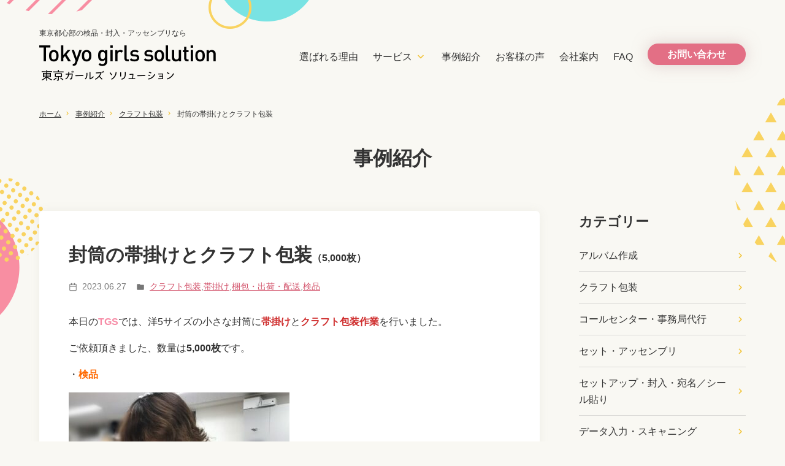

--- FILE ---
content_type: text/html; charset=UTF-8
request_url: https://tokyo-g-s.com/archives/5919
body_size: 17087
content:
<!DOCTYPE html>
<html lang="ja" >
<head>
  <meta charset="UTF-8">
<title>封筒の帯掛けとクラフト包装 - 東京ガールズソリューション</title>
  <meta name="viewport" content="width=device-width, initial-scale=1.0">
  <meta name="format-detection" content="telephone=no">
<link rel="stylesheet" type="text/css" media="all" href="https://tokyo-g-s.com/wordpress/wp-content/themes/tgs/style.css" />
<link rel="preconnect" href="https://fonts.googleapis.com">
<link rel="preconnect" href="https://fonts.gstatic.com" crossorigin>
<link href="https://fonts.googleapis.com/css2?family=Asap+Condensed:wght@500&display=swap" rel="stylesheet">
<!-- WordPressのjQueryを読み込ませない -->
<meta name='robots' content='index, follow, max-image-preview:large, max-snippet:-1, max-video-preview:-1' />

	<!-- This site is optimized with the Yoast SEO plugin v26.8 - https://yoast.com/product/yoast-seo-wordpress/ -->
	<link rel="canonical" href="https://tokyo-g-s.com/archives/5919" />
	<meta property="og:locale" content="ja_JP" />
	<meta property="og:type" content="article" />
	<meta property="og:title" content="封筒の帯掛けとクラフト包装 - 東京ガールズソリューション" />
	<meta property="og:description" content="5,000枚" />
	<meta property="og:url" content="https://tokyo-g-s.com/archives/5919" />
	<meta property="og:site_name" content="東京ガールズソリューション" />
	<meta property="article:published_time" content="2023-06-27T09:05:05+00:00" />
	<meta property="article:modified_time" content="2023-06-27T09:37:57+00:00" />
	<meta property="og:image" content="https://tokyo-g-s.com/wordpress/wp-content/uploads/IMG_5490.jpg" />
	<meta property="og:image:width" content="640" />
	<meta property="og:image:height" content="480" />
	<meta property="og:image:type" content="image/jpeg" />
	<meta name="author" content="beebestwork-admin01" />
	<meta name="twitter:card" content="summary_large_image" />
	<script type="application/ld+json" class="yoast-schema-graph">{"@context":"https://schema.org","@graph":[{"@type":"Article","@id":"https://tokyo-g-s.com/archives/5919#article","isPartOf":{"@id":"https://tokyo-g-s.com/archives/5919"},"author":{"name":"beebestwork-admin01","@id":"https://tokyo-g-s.com/#/schema/person/c38e6744c5989e0b0194e63f9fdbea75"},"headline":"封筒の帯掛けとクラフト包装","datePublished":"2023-06-27T09:05:05+00:00","dateModified":"2023-06-27T09:37:57+00:00","mainEntityOfPage":{"@id":"https://tokyo-g-s.com/archives/5919"},"wordCount":10,"commentCount":0,"image":{"@id":"https://tokyo-g-s.com/archives/5919#primaryimage"},"thumbnailUrl":"https://tokyo-g-s.com/wordpress/wp-content/uploads/IMG_5490.jpg","articleSection":["クラフト包装","帯掛け","梱包・出荷・配送","検品"],"inLanguage":"ja","potentialAction":[{"@type":"CommentAction","name":"Comment","target":["https://tokyo-g-s.com/archives/5919#respond"]}]},{"@type":"WebPage","@id":"https://tokyo-g-s.com/archives/5919","url":"https://tokyo-g-s.com/archives/5919","name":"封筒の帯掛けとクラフト包装 - 東京ガールズソリューション","isPartOf":{"@id":"https://tokyo-g-s.com/#website"},"primaryImageOfPage":{"@id":"https://tokyo-g-s.com/archives/5919#primaryimage"},"image":{"@id":"https://tokyo-g-s.com/archives/5919#primaryimage"},"thumbnailUrl":"https://tokyo-g-s.com/wordpress/wp-content/uploads/IMG_5490.jpg","datePublished":"2023-06-27T09:05:05+00:00","dateModified":"2023-06-27T09:37:57+00:00","author":{"@id":"https://tokyo-g-s.com/#/schema/person/c38e6744c5989e0b0194e63f9fdbea75"},"breadcrumb":{"@id":"https://tokyo-g-s.com/archives/5919#breadcrumb"},"inLanguage":"ja","potentialAction":[{"@type":"ReadAction","target":["https://tokyo-g-s.com/archives/5919"]}]},{"@type":"ImageObject","inLanguage":"ja","@id":"https://tokyo-g-s.com/archives/5919#primaryimage","url":"https://tokyo-g-s.com/wordpress/wp-content/uploads/IMG_5490.jpg","contentUrl":"https://tokyo-g-s.com/wordpress/wp-content/uploads/IMG_5490.jpg","width":640,"height":480},{"@type":"BreadcrumbList","@id":"https://tokyo-g-s.com/archives/5919#breadcrumb","itemListElement":[{"@type":"ListItem","position":1,"name":"ホーム","item":"https://tokyo-g-s.com/"},{"@type":"ListItem","position":2,"name":"事例紹介","item":"https://tokyo-g-s.com/case-study"},{"@type":"ListItem","position":3,"name":"クラフト包装","item":"https://tokyo-g-s.com/archives/category/kraft-paper-wrapping"},{"@type":"ListItem","position":4,"name":"封筒の帯掛けとクラフト包装"}]},{"@type":"WebSite","@id":"https://tokyo-g-s.com/#website","url":"https://tokyo-g-s.com/","name":"東京ガールズソリューション","description":"梱包・セットアップ・検品・発送代行なら【作業代行・BPO】","potentialAction":[{"@type":"SearchAction","target":{"@type":"EntryPoint","urlTemplate":"https://tokyo-g-s.com/?s={search_term_string}"},"query-input":{"@type":"PropertyValueSpecification","valueRequired":true,"valueName":"search_term_string"}}],"inLanguage":"ja"},{"@type":"Person","@id":"https://tokyo-g-s.com/#/schema/person/c38e6744c5989e0b0194e63f9fdbea75","name":"beebestwork-admin01","image":{"@type":"ImageObject","inLanguage":"ja","@id":"https://tokyo-g-s.com/#/schema/person/image/","url":"https://secure.gravatar.com/avatar/94d148163e2d56ddbbf5746aaf819e7853affcadacdc2a754eb91aa1d704cb1b?s=96&d=mm&r=g","contentUrl":"https://secure.gravatar.com/avatar/94d148163e2d56ddbbf5746aaf819e7853affcadacdc2a754eb91aa1d704cb1b?s=96&d=mm&r=g","caption":"beebestwork-admin01"}}]}</script>
	<!-- / Yoast SEO plugin. -->


<link rel='dns-prefetch' href='//www.google.com' />
<link rel="alternate" type="application/rss+xml" title="東京ガールズソリューション &raquo; 封筒の帯掛けとクラフト包装 のコメントのフィード" href="https://tokyo-g-s.com/archives/5919/feed" />
<link rel="alternate" title="oEmbed (JSON)" type="application/json+oembed" href="https://tokyo-g-s.com/wp-json/oembed/1.0/embed?url=https%3A%2F%2Ftokyo-g-s.com%2Farchives%2F5919" />
<link rel="alternate" title="oEmbed (XML)" type="text/xml+oembed" href="https://tokyo-g-s.com/wp-json/oembed/1.0/embed?url=https%3A%2F%2Ftokyo-g-s.com%2Farchives%2F5919&#038;format=xml" />
<style id='wp-img-auto-sizes-contain-inline-css' type='text/css'>
img:is([sizes=auto i],[sizes^="auto," i]){contain-intrinsic-size:3000px 1500px}
/*# sourceURL=wp-img-auto-sizes-contain-inline-css */
</style>
<style id='wp-emoji-styles-inline-css' type='text/css'>

	img.wp-smiley, img.emoji {
		display: inline !important;
		border: none !important;
		box-shadow: none !important;
		height: 1em !important;
		width: 1em !important;
		margin: 0 0.07em !important;
		vertical-align: -0.1em !important;
		background: none !important;
		padding: 0 !important;
	}
/*# sourceURL=wp-emoji-styles-inline-css */
</style>
<style id='wp-block-library-inline-css' type='text/css'>
:root{--wp-block-synced-color:#7a00df;--wp-block-synced-color--rgb:122,0,223;--wp-bound-block-color:var(--wp-block-synced-color);--wp-editor-canvas-background:#ddd;--wp-admin-theme-color:#007cba;--wp-admin-theme-color--rgb:0,124,186;--wp-admin-theme-color-darker-10:#006ba1;--wp-admin-theme-color-darker-10--rgb:0,107,160.5;--wp-admin-theme-color-darker-20:#005a87;--wp-admin-theme-color-darker-20--rgb:0,90,135;--wp-admin-border-width-focus:2px}@media (min-resolution:192dpi){:root{--wp-admin-border-width-focus:1.5px}}.wp-element-button{cursor:pointer}:root .has-very-light-gray-background-color{background-color:#eee}:root .has-very-dark-gray-background-color{background-color:#313131}:root .has-very-light-gray-color{color:#eee}:root .has-very-dark-gray-color{color:#313131}:root .has-vivid-green-cyan-to-vivid-cyan-blue-gradient-background{background:linear-gradient(135deg,#00d084,#0693e3)}:root .has-purple-crush-gradient-background{background:linear-gradient(135deg,#34e2e4,#4721fb 50%,#ab1dfe)}:root .has-hazy-dawn-gradient-background{background:linear-gradient(135deg,#faaca8,#dad0ec)}:root .has-subdued-olive-gradient-background{background:linear-gradient(135deg,#fafae1,#67a671)}:root .has-atomic-cream-gradient-background{background:linear-gradient(135deg,#fdd79a,#004a59)}:root .has-nightshade-gradient-background{background:linear-gradient(135deg,#330968,#31cdcf)}:root .has-midnight-gradient-background{background:linear-gradient(135deg,#020381,#2874fc)}:root{--wp--preset--font-size--normal:16px;--wp--preset--font-size--huge:42px}.has-regular-font-size{font-size:1em}.has-larger-font-size{font-size:2.625em}.has-normal-font-size{font-size:var(--wp--preset--font-size--normal)}.has-huge-font-size{font-size:var(--wp--preset--font-size--huge)}.has-text-align-center{text-align:center}.has-text-align-left{text-align:left}.has-text-align-right{text-align:right}.has-fit-text{white-space:nowrap!important}#end-resizable-editor-section{display:none}.aligncenter{clear:both}.items-justified-left{justify-content:flex-start}.items-justified-center{justify-content:center}.items-justified-right{justify-content:flex-end}.items-justified-space-between{justify-content:space-between}.screen-reader-text{border:0;clip-path:inset(50%);height:1px;margin:-1px;overflow:hidden;padding:0;position:absolute;width:1px;word-wrap:normal!important}.screen-reader-text:focus{background-color:#ddd;clip-path:none;color:#444;display:block;font-size:1em;height:auto;left:5px;line-height:normal;padding:15px 23px 14px;text-decoration:none;top:5px;width:auto;z-index:100000}html :where(.has-border-color){border-style:solid}html :where([style*=border-top-color]){border-top-style:solid}html :where([style*=border-right-color]){border-right-style:solid}html :where([style*=border-bottom-color]){border-bottom-style:solid}html :where([style*=border-left-color]){border-left-style:solid}html :where([style*=border-width]){border-style:solid}html :where([style*=border-top-width]){border-top-style:solid}html :where([style*=border-right-width]){border-right-style:solid}html :where([style*=border-bottom-width]){border-bottom-style:solid}html :where([style*=border-left-width]){border-left-style:solid}html :where(img[class*=wp-image-]){height:auto;max-width:100%}:where(figure){margin:0 0 1em}html :where(.is-position-sticky){--wp-admin--admin-bar--position-offset:var(--wp-admin--admin-bar--height,0px)}@media screen and (max-width:600px){html :where(.is-position-sticky){--wp-admin--admin-bar--position-offset:0px}}

/*# sourceURL=wp-block-library-inline-css */
</style><style id='wp-block-categories-inline-css' type='text/css'>
.wp-block-categories{box-sizing:border-box}.wp-block-categories.alignleft{margin-right:2em}.wp-block-categories.alignright{margin-left:2em}.wp-block-categories.wp-block-categories-dropdown.aligncenter{text-align:center}.wp-block-categories .wp-block-categories__label{display:block;width:100%}
/*# sourceURL=https://tokyo-g-s.com/wordpress/wp-includes/blocks/categories/style.min.css */
</style>
<style id='wp-block-heading-inline-css' type='text/css'>
h1:where(.wp-block-heading).has-background,h2:where(.wp-block-heading).has-background,h3:where(.wp-block-heading).has-background,h4:where(.wp-block-heading).has-background,h5:where(.wp-block-heading).has-background,h6:where(.wp-block-heading).has-background{padding:1.25em 2.375em}h1.has-text-align-left[style*=writing-mode]:where([style*=vertical-lr]),h1.has-text-align-right[style*=writing-mode]:where([style*=vertical-rl]),h2.has-text-align-left[style*=writing-mode]:where([style*=vertical-lr]),h2.has-text-align-right[style*=writing-mode]:where([style*=vertical-rl]),h3.has-text-align-left[style*=writing-mode]:where([style*=vertical-lr]),h3.has-text-align-right[style*=writing-mode]:where([style*=vertical-rl]),h4.has-text-align-left[style*=writing-mode]:where([style*=vertical-lr]),h4.has-text-align-right[style*=writing-mode]:where([style*=vertical-rl]),h5.has-text-align-left[style*=writing-mode]:where([style*=vertical-lr]),h5.has-text-align-right[style*=writing-mode]:where([style*=vertical-rl]),h6.has-text-align-left[style*=writing-mode]:where([style*=vertical-lr]),h6.has-text-align-right[style*=writing-mode]:where([style*=vertical-rl]){rotate:180deg}
/*# sourceURL=https://tokyo-g-s.com/wordpress/wp-includes/blocks/heading/style.min.css */
</style>
<style id='wp-block-image-inline-css' type='text/css'>
.wp-block-image>a,.wp-block-image>figure>a{display:inline-block}.wp-block-image img{box-sizing:border-box;height:auto;max-width:100%;vertical-align:bottom}@media not (prefers-reduced-motion){.wp-block-image img.hide{visibility:hidden}.wp-block-image img.show{animation:show-content-image .4s}}.wp-block-image[style*=border-radius] img,.wp-block-image[style*=border-radius]>a{border-radius:inherit}.wp-block-image.has-custom-border img{box-sizing:border-box}.wp-block-image.aligncenter{text-align:center}.wp-block-image.alignfull>a,.wp-block-image.alignwide>a{width:100%}.wp-block-image.alignfull img,.wp-block-image.alignwide img{height:auto;width:100%}.wp-block-image .aligncenter,.wp-block-image .alignleft,.wp-block-image .alignright,.wp-block-image.aligncenter,.wp-block-image.alignleft,.wp-block-image.alignright{display:table}.wp-block-image .aligncenter>figcaption,.wp-block-image .alignleft>figcaption,.wp-block-image .alignright>figcaption,.wp-block-image.aligncenter>figcaption,.wp-block-image.alignleft>figcaption,.wp-block-image.alignright>figcaption{caption-side:bottom;display:table-caption}.wp-block-image .alignleft{float:left;margin:.5em 1em .5em 0}.wp-block-image .alignright{float:right;margin:.5em 0 .5em 1em}.wp-block-image .aligncenter{margin-left:auto;margin-right:auto}.wp-block-image :where(figcaption){margin-bottom:1em;margin-top:.5em}.wp-block-image.is-style-circle-mask img{border-radius:9999px}@supports ((-webkit-mask-image:none) or (mask-image:none)) or (-webkit-mask-image:none){.wp-block-image.is-style-circle-mask img{border-radius:0;-webkit-mask-image:url('data:image/svg+xml;utf8,<svg viewBox="0 0 100 100" xmlns="http://www.w3.org/2000/svg"><circle cx="50" cy="50" r="50"/></svg>');mask-image:url('data:image/svg+xml;utf8,<svg viewBox="0 0 100 100" xmlns="http://www.w3.org/2000/svg"><circle cx="50" cy="50" r="50"/></svg>');mask-mode:alpha;-webkit-mask-position:center;mask-position:center;-webkit-mask-repeat:no-repeat;mask-repeat:no-repeat;-webkit-mask-size:contain;mask-size:contain}}:root :where(.wp-block-image.is-style-rounded img,.wp-block-image .is-style-rounded img){border-radius:9999px}.wp-block-image figure{margin:0}.wp-lightbox-container{display:flex;flex-direction:column;position:relative}.wp-lightbox-container img{cursor:zoom-in}.wp-lightbox-container img:hover+button{opacity:1}.wp-lightbox-container button{align-items:center;backdrop-filter:blur(16px) saturate(180%);background-color:#5a5a5a40;border:none;border-radius:4px;cursor:zoom-in;display:flex;height:20px;justify-content:center;opacity:0;padding:0;position:absolute;right:16px;text-align:center;top:16px;width:20px;z-index:100}@media not (prefers-reduced-motion){.wp-lightbox-container button{transition:opacity .2s ease}}.wp-lightbox-container button:focus-visible{outline:3px auto #5a5a5a40;outline:3px auto -webkit-focus-ring-color;outline-offset:3px}.wp-lightbox-container button:hover{cursor:pointer;opacity:1}.wp-lightbox-container button:focus{opacity:1}.wp-lightbox-container button:focus,.wp-lightbox-container button:hover,.wp-lightbox-container button:not(:hover):not(:active):not(.has-background){background-color:#5a5a5a40;border:none}.wp-lightbox-overlay{box-sizing:border-box;cursor:zoom-out;height:100vh;left:0;overflow:hidden;position:fixed;top:0;visibility:hidden;width:100%;z-index:100000}.wp-lightbox-overlay .close-button{align-items:center;cursor:pointer;display:flex;justify-content:center;min-height:40px;min-width:40px;padding:0;position:absolute;right:calc(env(safe-area-inset-right) + 16px);top:calc(env(safe-area-inset-top) + 16px);z-index:5000000}.wp-lightbox-overlay .close-button:focus,.wp-lightbox-overlay .close-button:hover,.wp-lightbox-overlay .close-button:not(:hover):not(:active):not(.has-background){background:none;border:none}.wp-lightbox-overlay .lightbox-image-container{height:var(--wp--lightbox-container-height);left:50%;overflow:hidden;position:absolute;top:50%;transform:translate(-50%,-50%);transform-origin:top left;width:var(--wp--lightbox-container-width);z-index:9999999999}.wp-lightbox-overlay .wp-block-image{align-items:center;box-sizing:border-box;display:flex;height:100%;justify-content:center;margin:0;position:relative;transform-origin:0 0;width:100%;z-index:3000000}.wp-lightbox-overlay .wp-block-image img{height:var(--wp--lightbox-image-height);min-height:var(--wp--lightbox-image-height);min-width:var(--wp--lightbox-image-width);width:var(--wp--lightbox-image-width)}.wp-lightbox-overlay .wp-block-image figcaption{display:none}.wp-lightbox-overlay button{background:none;border:none}.wp-lightbox-overlay .scrim{background-color:#fff;height:100%;opacity:.9;position:absolute;width:100%;z-index:2000000}.wp-lightbox-overlay.active{visibility:visible}@media not (prefers-reduced-motion){.wp-lightbox-overlay.active{animation:turn-on-visibility .25s both}.wp-lightbox-overlay.active img{animation:turn-on-visibility .35s both}.wp-lightbox-overlay.show-closing-animation:not(.active){animation:turn-off-visibility .35s both}.wp-lightbox-overlay.show-closing-animation:not(.active) img{animation:turn-off-visibility .25s both}.wp-lightbox-overlay.zoom.active{animation:none;opacity:1;visibility:visible}.wp-lightbox-overlay.zoom.active .lightbox-image-container{animation:lightbox-zoom-in .4s}.wp-lightbox-overlay.zoom.active .lightbox-image-container img{animation:none}.wp-lightbox-overlay.zoom.active .scrim{animation:turn-on-visibility .4s forwards}.wp-lightbox-overlay.zoom.show-closing-animation:not(.active){animation:none}.wp-lightbox-overlay.zoom.show-closing-animation:not(.active) .lightbox-image-container{animation:lightbox-zoom-out .4s}.wp-lightbox-overlay.zoom.show-closing-animation:not(.active) .lightbox-image-container img{animation:none}.wp-lightbox-overlay.zoom.show-closing-animation:not(.active) .scrim{animation:turn-off-visibility .4s forwards}}@keyframes show-content-image{0%{visibility:hidden}99%{visibility:hidden}to{visibility:visible}}@keyframes turn-on-visibility{0%{opacity:0}to{opacity:1}}@keyframes turn-off-visibility{0%{opacity:1;visibility:visible}99%{opacity:0;visibility:visible}to{opacity:0;visibility:hidden}}@keyframes lightbox-zoom-in{0%{transform:translate(calc((-100vw + var(--wp--lightbox-scrollbar-width))/2 + var(--wp--lightbox-initial-left-position)),calc(-50vh + var(--wp--lightbox-initial-top-position))) scale(var(--wp--lightbox-scale))}to{transform:translate(-50%,-50%) scale(1)}}@keyframes lightbox-zoom-out{0%{transform:translate(-50%,-50%) scale(1);visibility:visible}99%{visibility:visible}to{transform:translate(calc((-100vw + var(--wp--lightbox-scrollbar-width))/2 + var(--wp--lightbox-initial-left-position)),calc(-50vh + var(--wp--lightbox-initial-top-position))) scale(var(--wp--lightbox-scale));visibility:hidden}}
/*# sourceURL=https://tokyo-g-s.com/wordpress/wp-includes/blocks/image/style.min.css */
</style>
<style id='wp-block-embed-inline-css' type='text/css'>
.wp-block-embed.alignleft,.wp-block-embed.alignright,.wp-block[data-align=left]>[data-type="core/embed"],.wp-block[data-align=right]>[data-type="core/embed"]{max-width:360px;width:100%}.wp-block-embed.alignleft .wp-block-embed__wrapper,.wp-block-embed.alignright .wp-block-embed__wrapper,.wp-block[data-align=left]>[data-type="core/embed"] .wp-block-embed__wrapper,.wp-block[data-align=right]>[data-type="core/embed"] .wp-block-embed__wrapper{min-width:280px}.wp-block-cover .wp-block-embed{min-height:240px;min-width:320px}.wp-block-embed{overflow-wrap:break-word}.wp-block-embed :where(figcaption){margin-bottom:1em;margin-top:.5em}.wp-block-embed iframe{max-width:100%}.wp-block-embed__wrapper{position:relative}.wp-embed-responsive .wp-has-aspect-ratio .wp-block-embed__wrapper:before{content:"";display:block;padding-top:50%}.wp-embed-responsive .wp-has-aspect-ratio iframe{bottom:0;height:100%;left:0;position:absolute;right:0;top:0;width:100%}.wp-embed-responsive .wp-embed-aspect-21-9 .wp-block-embed__wrapper:before{padding-top:42.85%}.wp-embed-responsive .wp-embed-aspect-18-9 .wp-block-embed__wrapper:before{padding-top:50%}.wp-embed-responsive .wp-embed-aspect-16-9 .wp-block-embed__wrapper:before{padding-top:56.25%}.wp-embed-responsive .wp-embed-aspect-4-3 .wp-block-embed__wrapper:before{padding-top:75%}.wp-embed-responsive .wp-embed-aspect-1-1 .wp-block-embed__wrapper:before{padding-top:100%}.wp-embed-responsive .wp-embed-aspect-9-16 .wp-block-embed__wrapper:before{padding-top:177.77%}.wp-embed-responsive .wp-embed-aspect-1-2 .wp-block-embed__wrapper:before{padding-top:200%}
/*# sourceURL=https://tokyo-g-s.com/wordpress/wp-includes/blocks/embed/style.min.css */
</style>
<style id='wp-block-paragraph-inline-css' type='text/css'>
.is-small-text{font-size:.875em}.is-regular-text{font-size:1em}.is-large-text{font-size:2.25em}.is-larger-text{font-size:3em}.has-drop-cap:not(:focus):first-letter{float:left;font-size:8.4em;font-style:normal;font-weight:100;line-height:.68;margin:.05em .1em 0 0;text-transform:uppercase}body.rtl .has-drop-cap:not(:focus):first-letter{float:none;margin-left:.1em}p.has-drop-cap.has-background{overflow:hidden}:root :where(p.has-background){padding:1.25em 2.375em}:where(p.has-text-color:not(.has-link-color)) a{color:inherit}p.has-text-align-left[style*="writing-mode:vertical-lr"],p.has-text-align-right[style*="writing-mode:vertical-rl"]{rotate:180deg}
/*# sourceURL=https://tokyo-g-s.com/wordpress/wp-includes/blocks/paragraph/style.min.css */
</style>
<style id='global-styles-inline-css' type='text/css'>
:root{--wp--preset--aspect-ratio--square: 1;--wp--preset--aspect-ratio--4-3: 4/3;--wp--preset--aspect-ratio--3-4: 3/4;--wp--preset--aspect-ratio--3-2: 3/2;--wp--preset--aspect-ratio--2-3: 2/3;--wp--preset--aspect-ratio--16-9: 16/9;--wp--preset--aspect-ratio--9-16: 9/16;--wp--preset--color--black: #000000;--wp--preset--color--cyan-bluish-gray: #abb8c3;--wp--preset--color--white: #ffffff;--wp--preset--color--pale-pink: #f78da7;--wp--preset--color--vivid-red: #cf2e2e;--wp--preset--color--luminous-vivid-orange: #ff6900;--wp--preset--color--luminous-vivid-amber: #fcb900;--wp--preset--color--light-green-cyan: #7bdcb5;--wp--preset--color--vivid-green-cyan: #00d084;--wp--preset--color--pale-cyan-blue: #8ed1fc;--wp--preset--color--vivid-cyan-blue: #0693e3;--wp--preset--color--vivid-purple: #9b51e0;--wp--preset--gradient--vivid-cyan-blue-to-vivid-purple: linear-gradient(135deg,rgb(6,147,227) 0%,rgb(155,81,224) 100%);--wp--preset--gradient--light-green-cyan-to-vivid-green-cyan: linear-gradient(135deg,rgb(122,220,180) 0%,rgb(0,208,130) 100%);--wp--preset--gradient--luminous-vivid-amber-to-luminous-vivid-orange: linear-gradient(135deg,rgb(252,185,0) 0%,rgb(255,105,0) 100%);--wp--preset--gradient--luminous-vivid-orange-to-vivid-red: linear-gradient(135deg,rgb(255,105,0) 0%,rgb(207,46,46) 100%);--wp--preset--gradient--very-light-gray-to-cyan-bluish-gray: linear-gradient(135deg,rgb(238,238,238) 0%,rgb(169,184,195) 100%);--wp--preset--gradient--cool-to-warm-spectrum: linear-gradient(135deg,rgb(74,234,220) 0%,rgb(151,120,209) 20%,rgb(207,42,186) 40%,rgb(238,44,130) 60%,rgb(251,105,98) 80%,rgb(254,248,76) 100%);--wp--preset--gradient--blush-light-purple: linear-gradient(135deg,rgb(255,206,236) 0%,rgb(152,150,240) 100%);--wp--preset--gradient--blush-bordeaux: linear-gradient(135deg,rgb(254,205,165) 0%,rgb(254,45,45) 50%,rgb(107,0,62) 100%);--wp--preset--gradient--luminous-dusk: linear-gradient(135deg,rgb(255,203,112) 0%,rgb(199,81,192) 50%,rgb(65,88,208) 100%);--wp--preset--gradient--pale-ocean: linear-gradient(135deg,rgb(255,245,203) 0%,rgb(182,227,212) 50%,rgb(51,167,181) 100%);--wp--preset--gradient--electric-grass: linear-gradient(135deg,rgb(202,248,128) 0%,rgb(113,206,126) 100%);--wp--preset--gradient--midnight: linear-gradient(135deg,rgb(2,3,129) 0%,rgb(40,116,252) 100%);--wp--preset--font-size--small: 13px;--wp--preset--font-size--medium: 20px;--wp--preset--font-size--large: 36px;--wp--preset--font-size--x-large: 42px;--wp--preset--spacing--20: 0.44rem;--wp--preset--spacing--30: 0.67rem;--wp--preset--spacing--40: 1rem;--wp--preset--spacing--50: 1.5rem;--wp--preset--spacing--60: 2.25rem;--wp--preset--spacing--70: 3.38rem;--wp--preset--spacing--80: 5.06rem;--wp--preset--shadow--natural: 6px 6px 9px rgba(0, 0, 0, 0.2);--wp--preset--shadow--deep: 12px 12px 50px rgba(0, 0, 0, 0.4);--wp--preset--shadow--sharp: 6px 6px 0px rgba(0, 0, 0, 0.2);--wp--preset--shadow--outlined: 6px 6px 0px -3px rgb(255, 255, 255), 6px 6px rgb(0, 0, 0);--wp--preset--shadow--crisp: 6px 6px 0px rgb(0, 0, 0);}:where(.is-layout-flex){gap: 0.5em;}:where(.is-layout-grid){gap: 0.5em;}body .is-layout-flex{display: flex;}.is-layout-flex{flex-wrap: wrap;align-items: center;}.is-layout-flex > :is(*, div){margin: 0;}body .is-layout-grid{display: grid;}.is-layout-grid > :is(*, div){margin: 0;}:where(.wp-block-columns.is-layout-flex){gap: 2em;}:where(.wp-block-columns.is-layout-grid){gap: 2em;}:where(.wp-block-post-template.is-layout-flex){gap: 1.25em;}:where(.wp-block-post-template.is-layout-grid){gap: 1.25em;}.has-black-color{color: var(--wp--preset--color--black) !important;}.has-cyan-bluish-gray-color{color: var(--wp--preset--color--cyan-bluish-gray) !important;}.has-white-color{color: var(--wp--preset--color--white) !important;}.has-pale-pink-color{color: var(--wp--preset--color--pale-pink) !important;}.has-vivid-red-color{color: var(--wp--preset--color--vivid-red) !important;}.has-luminous-vivid-orange-color{color: var(--wp--preset--color--luminous-vivid-orange) !important;}.has-luminous-vivid-amber-color{color: var(--wp--preset--color--luminous-vivid-amber) !important;}.has-light-green-cyan-color{color: var(--wp--preset--color--light-green-cyan) !important;}.has-vivid-green-cyan-color{color: var(--wp--preset--color--vivid-green-cyan) !important;}.has-pale-cyan-blue-color{color: var(--wp--preset--color--pale-cyan-blue) !important;}.has-vivid-cyan-blue-color{color: var(--wp--preset--color--vivid-cyan-blue) !important;}.has-vivid-purple-color{color: var(--wp--preset--color--vivid-purple) !important;}.has-black-background-color{background-color: var(--wp--preset--color--black) !important;}.has-cyan-bluish-gray-background-color{background-color: var(--wp--preset--color--cyan-bluish-gray) !important;}.has-white-background-color{background-color: var(--wp--preset--color--white) !important;}.has-pale-pink-background-color{background-color: var(--wp--preset--color--pale-pink) !important;}.has-vivid-red-background-color{background-color: var(--wp--preset--color--vivid-red) !important;}.has-luminous-vivid-orange-background-color{background-color: var(--wp--preset--color--luminous-vivid-orange) !important;}.has-luminous-vivid-amber-background-color{background-color: var(--wp--preset--color--luminous-vivid-amber) !important;}.has-light-green-cyan-background-color{background-color: var(--wp--preset--color--light-green-cyan) !important;}.has-vivid-green-cyan-background-color{background-color: var(--wp--preset--color--vivid-green-cyan) !important;}.has-pale-cyan-blue-background-color{background-color: var(--wp--preset--color--pale-cyan-blue) !important;}.has-vivid-cyan-blue-background-color{background-color: var(--wp--preset--color--vivid-cyan-blue) !important;}.has-vivid-purple-background-color{background-color: var(--wp--preset--color--vivid-purple) !important;}.has-black-border-color{border-color: var(--wp--preset--color--black) !important;}.has-cyan-bluish-gray-border-color{border-color: var(--wp--preset--color--cyan-bluish-gray) !important;}.has-white-border-color{border-color: var(--wp--preset--color--white) !important;}.has-pale-pink-border-color{border-color: var(--wp--preset--color--pale-pink) !important;}.has-vivid-red-border-color{border-color: var(--wp--preset--color--vivid-red) !important;}.has-luminous-vivid-orange-border-color{border-color: var(--wp--preset--color--luminous-vivid-orange) !important;}.has-luminous-vivid-amber-border-color{border-color: var(--wp--preset--color--luminous-vivid-amber) !important;}.has-light-green-cyan-border-color{border-color: var(--wp--preset--color--light-green-cyan) !important;}.has-vivid-green-cyan-border-color{border-color: var(--wp--preset--color--vivid-green-cyan) !important;}.has-pale-cyan-blue-border-color{border-color: var(--wp--preset--color--pale-cyan-blue) !important;}.has-vivid-cyan-blue-border-color{border-color: var(--wp--preset--color--vivid-cyan-blue) !important;}.has-vivid-purple-border-color{border-color: var(--wp--preset--color--vivid-purple) !important;}.has-vivid-cyan-blue-to-vivid-purple-gradient-background{background: var(--wp--preset--gradient--vivid-cyan-blue-to-vivid-purple) !important;}.has-light-green-cyan-to-vivid-green-cyan-gradient-background{background: var(--wp--preset--gradient--light-green-cyan-to-vivid-green-cyan) !important;}.has-luminous-vivid-amber-to-luminous-vivid-orange-gradient-background{background: var(--wp--preset--gradient--luminous-vivid-amber-to-luminous-vivid-orange) !important;}.has-luminous-vivid-orange-to-vivid-red-gradient-background{background: var(--wp--preset--gradient--luminous-vivid-orange-to-vivid-red) !important;}.has-very-light-gray-to-cyan-bluish-gray-gradient-background{background: var(--wp--preset--gradient--very-light-gray-to-cyan-bluish-gray) !important;}.has-cool-to-warm-spectrum-gradient-background{background: var(--wp--preset--gradient--cool-to-warm-spectrum) !important;}.has-blush-light-purple-gradient-background{background: var(--wp--preset--gradient--blush-light-purple) !important;}.has-blush-bordeaux-gradient-background{background: var(--wp--preset--gradient--blush-bordeaux) !important;}.has-luminous-dusk-gradient-background{background: var(--wp--preset--gradient--luminous-dusk) !important;}.has-pale-ocean-gradient-background{background: var(--wp--preset--gradient--pale-ocean) !important;}.has-electric-grass-gradient-background{background: var(--wp--preset--gradient--electric-grass) !important;}.has-midnight-gradient-background{background: var(--wp--preset--gradient--midnight) !important;}.has-small-font-size{font-size: var(--wp--preset--font-size--small) !important;}.has-medium-font-size{font-size: var(--wp--preset--font-size--medium) !important;}.has-large-font-size{font-size: var(--wp--preset--font-size--large) !important;}.has-x-large-font-size{font-size: var(--wp--preset--font-size--x-large) !important;}
/*# sourceURL=global-styles-inline-css */
</style>

<style id='classic-theme-styles-inline-css' type='text/css'>
/*! This file is auto-generated */
.wp-block-button__link{color:#fff;background-color:#32373c;border-radius:9999px;box-shadow:none;text-decoration:none;padding:calc(.667em + 2px) calc(1.333em + 2px);font-size:1.125em}.wp-block-file__button{background:#32373c;color:#fff;text-decoration:none}
/*# sourceURL=/wp-includes/css/classic-themes.min.css */
</style>
<link rel='stylesheet' id='contact-form-7-css' href='https://tokyo-g-s.com/wordpress/wp-content/plugins/contact-form-7/includes/css/styles.css?ver=6.1.4' type='text/css' media='all' />
<link rel="https://api.w.org/" href="https://tokyo-g-s.com/wp-json/" /><link rel="alternate" title="JSON" type="application/json" href="https://tokyo-g-s.com/wp-json/wp/v2/posts/5919" /><link rel="EditURI" type="application/rsd+xml" title="RSD" href="https://tokyo-g-s.com/wordpress/xmlrpc.php?rsd" />
<meta name="generator" content="WordPress 6.9" />
<link rel='shortlink' href='https://tokyo-g-s.com/?p=5919' />
<link rel="icon" href="https://tokyo-g-s.com/wordpress/wp-content/uploads/cropped-fav-32x32.png" sizes="32x32" />
<link rel="icon" href="https://tokyo-g-s.com/wordpress/wp-content/uploads/cropped-fav-192x192.png" sizes="192x192" />
<link rel="apple-touch-icon" href="https://tokyo-g-s.com/wordpress/wp-content/uploads/cropped-fav-180x180.png" />
<meta name="msapplication-TileImage" content="https://tokyo-g-s.com/wordpress/wp-content/uploads/cropped-fav-270x270.png" />
<!-- Global site tag (gtag.js) - Google Analytics -->
<script async src="https://www.googletagmanager.com/gtag/js?id=UA-26835897-3"></script>
<script>
  window.dataLayer = window.dataLayer || [];
  function gtag(){dataLayer.push(arguments);}
  gtag('js', new Date());

  gtag('config', 'UA-26835897-3');
</script>
<!-- Global site tag (gtag.js) - Google Analytics -->
<script async src="https://www.googletagmanager.com/gtag/js?id=G-PV86X6BMN9"></script>
<script>
  window.dataLayer = window.dataLayer || [];
  function gtag(){dataLayer.push(arguments);}
  gtag('js', new Date());

  gtag('config', 'G-PV86X6BMN9');
</script>	
</head>

<body class="wp-singular post-template-default single single-post postid-5919 single-format-standard wp-theme-tgs">


<header class="header">
	<div class="header__brand">
<p>東京都心部の検品・封入・アッセンブリなら</p><a href="https://tokyo-g-s.com"><img src="https://tokyo-g-s.com/wordpress/wp-content/themes/tgs/images/logo.png" alt="東京ガールズソリューションロゴ" width="288" height="58"></a></div>

	  
	  
	<nav class="header__nav">
		
			<ul id="menu-global" class="header__nav__menu"><li id="menu-item-1336" class="menu-item menu-item-type-post_type menu-item-object-page menu-item-1336"><a href="https://tokyo-g-s.com/strength">選ばれる理由</a></li>
<li id="menu-item-1337" class="has-child menu-item menu-item-type-custom menu-item-object-custom menu-item-has-children menu-item-1337"><a href="#">サービス</a>
<ul class="sub-menu">
	<li id="menu-item-1329" class="menu-item menu-item-type-post_type menu-item-object-page menu-item-1329"><a href="https://tokyo-g-s.com/setup-atena-seal">セットアップ・封入・<br class="sp-only">宛名／シール貼り</a></li>
	<li id="menu-item-1335" class="menu-item menu-item-type-post_type menu-item-object-page menu-item-1335"><a href="https://tokyo-g-s.com/inspection">検品</a></li>
	<li id="menu-item-1334" class="menu-item menu-item-type-post_type menu-item-object-page menu-item-1334"><a href="https://tokyo-g-s.com/packing-shipping-delivery">梱包・出荷・配送</a></li>
	<li id="menu-item-1332" class="menu-item menu-item-type-post_type menu-item-object-page menu-item-1332"><a href="https://tokyo-g-s.com/wrapping">ラッピング・シュリンク・ラミネート</a></li>
	<li id="menu-item-1330" class="menu-item menu-item-type-post_type menu-item-object-page menu-item-1330"><a href="https://tokyo-g-s.com/data-scanning">データ入力・スキャニング</a></li>
	<li id="menu-item-1328" class="menu-item menu-item-type-post_type menu-item-object-page menu-item-1328"><a href="https://tokyo-g-s.com/call-center">コールセンター・事務局代行</a></li>
</ul>
</li>
<li id="menu-item-1324" class="menu-item menu-item-type-post_type menu-item-object-page current_page_parent menu-item-1324"><a href="https://tokyo-g-s.com/case-study">事例紹介</a></li>
<li id="menu-item-1327" class="menu-item menu-item-type-post_type menu-item-object-page menu-item-1327"><a href="https://tokyo-g-s.com/customer-voice">お客様の声</a></li>
<li id="menu-item-1333" class="menu-item menu-item-type-post_type menu-item-object-page menu-item-1333"><a href="https://tokyo-g-s.com/company">会社案内</a></li>
<li id="menu-item-1325" class="menu-item menu-item-type-post_type menu-item-object-page menu-item-1325"><a href="https://tokyo-g-s.com/faq">FAQ</a></li>
</ul>
	<div class="header__contact">
		<a href="https://tokyo-g-s.com/contact/" class="header__contact__button"><span>お問い合わせ</span></a>
</div>	
	</nav>

</header>
<div class="contents">


<div class="inner pc-only">
<p id="breadcrumbs"><span><span><a href="https://tokyo-g-s.com/">ホーム</a></span>  <span><a href="https://tokyo-g-s.com/case-study">事例紹介</a></span>  <span><a href="https://tokyo-g-s.com/archives/category/kraft-paper-wrapping">クラフト包装</a></span>  <span class="breadcrumb_last" aria-current="page">封筒の帯掛けとクラフト包装</span></span></p></div>

<header class="inner page-title">
<h1>事例紹介</h1>
</header>

<section class="inner page-contents">

<div class="entry">
	<div class="entry__main entry__main--single">
		
	<div class="raised-box">
		<header class="entry__main__header">
			<h2>封筒の帯掛けとクラフト包装<small>（5,000枚）</small>
</h2>
			
			<div  class="entry__main__header__meta">
			<p><img src="https://tokyo-g-s.com/wordpress/wp-content/themes/tgs/images/calendar.svg" alt=""><time datetime="2023-06-27">2023.06.27</time></p>
			<p><img src="https://tokyo-g-s.com/wordpress/wp-content/themes/tgs/images/folder.svg" alt=""><a href="https://tokyo-g-s.com/archives/category/kraft-paper-wrapping" rel="category tag">クラフト包装</a>, <a href="https://tokyo-g-s.com/archives/category/band" rel="category tag">帯掛け</a>, <a href="https://tokyo-g-s.com/archives/category/delivery" rel="category tag">梱包・出荷・配送</a>, <a href="https://tokyo-g-s.com/archives/category/c-inspection" rel="category tag">検品</a></p>
			</div>
		</header>
<div class="entry__main__body">

<p>本日の<strong><mark style="background-color:rgba(0, 0, 0, 0)" class="has-inline-color has-pale-pink-color">TGS</mark></strong>では、洋5サイズの小さな封筒に<strong><mark style="background-color:rgba(0, 0, 0, 0)" class="has-inline-color has-vivid-red-color">帯掛け</mark></strong>と<strong><mark style="background-color:rgba(0, 0, 0, 0)" class="has-inline-color has-vivid-red-color">クラフト包装作業</mark></strong>を行いました。</p>



<p>ご依頼頂きました、数量は<strong>5,000枚</strong>です。</p>



<p>・<strong><mark style="background-color:rgba(0, 0, 0, 0)" class="has-inline-color has-luminous-vivid-orange-color">検品</mark></strong></p>



<figure class="wp-block-image size-thumbnail"><img fetchpriority="high" decoding="async" width="360" height="360" src="https://tokyo-g-s.com/wordpress/wp-content/uploads/IMG_5488-360x360.jpg" alt="検品作業" class="wp-image-5920"/></figure>



<p><strong>封筒の折れや汚れてないか検品</strong>し100枚ずつ数えていきます。</p>



<p>・<strong><mark style="background-color:rgba(0, 0, 0, 0)" class="has-inline-color has-luminous-vivid-orange-color">帯掛け</mark></strong></p>



<figure class="wp-block-image size-thumbnail"><img decoding="async" width="360" height="360" src="https://tokyo-g-s.com/wordpress/wp-content/uploads/IMG_5489-360x360.jpg" alt="帯掛け作業" class="wp-image-5921"/></figure>



<p><strong>適当な長さで切った帯を使って帯掛け</strong>していきました。</p>



<p><strong>強すぎず、緩すぎない丁度いい力加減</strong>で作業を進めていきます。</p>



<p>・<strong><mark style="background-color:rgba(0, 0, 0, 0)" class="has-inline-color has-luminous-vivid-orange-color">クラフト包装</mark></strong></p>



<figure class="wp-block-image size-thumbnail"><img decoding="async" width="360" height="360" src="https://tokyo-g-s.com/wordpress/wp-content/uploads/IMG_5490-360x360.jpg" alt="クラフト包装" class="wp-image-5922"/></figure>



<p>帯を掛けた封筒をさらにクラフトで包んできました。</p>



<p>包装の際には、<strong>ベロ部分を巻き込まないよう</strong>に気を付けながら作業を行いました！</p>



<p>最後に<strong>緩衝材を入れて<mark style="background-color:rgba(0, 0, 0, 0)" class="has-inline-color has-luminous-vivid-orange-color">梱包</mark></strong>し、発送まで行って作業完了です！！</p>



<p>TGSでは<strong><mark style="background-color:rgba(0, 0, 0, 0)" class="has-inline-color has-pale-pink-color">『包装作業』</mark></strong>や<strong><mark style="background-color:rgba(0, 0, 0, 0)" class="has-inline-color has-pale-pink-color">『検品』</mark></strong>など細かい作業を女性スタッフが丁寧に対応致します！</p>



<p><mark style="background-color:rgba(0, 0, 0, 0)" class="has-inline-color has-vivid-red-color">東京周辺のお仕事は即日対応も可能です★</mark></p>



<p><mark style="background-color:rgba(0, 0, 0, 0)" class="has-inline-color has-vivid-red-color">まずはお気軽にご相談ください！</mark></p>



<p>包装作業・代行発送作業の詳細はコチラ↓↓↓↓</p>



<figure class="wp-block-embed is-type-wp-embed is-provider-東京ガールズソリューション wp-block-embed-東京ガールズソリューション"><div class="wp-block-embed__wrapper">
<blockquote class="wp-embedded-content" data-secret="0iAd9X7zMC"><a href="https://tokyo-g-s.com/wrapping">ラッピング・シュリンク・ラミネート</a></blockquote><iframe class="wp-embedded-content" sandbox="allow-scripts" security="restricted" style="position: absolute; clip: rect(1px, 1px, 1px, 1px);" title="&#8220;ラッピング・シュリンク・ラミネート&#8221; &#8212; 東京ガールズソリューション" src="https://tokyo-g-s.com/wrapping/embed#?secret=kf787Uvc4l#?secret=0iAd9X7zMC" data-secret="0iAd9X7zMC" width="500" height="282" frameborder="0" marginwidth="0" marginheight="0" scrolling="no"></iframe>
</div></figure>



<figure class="wp-block-embed is-type-wp-embed is-provider-東京ガールズソリューション wp-block-embed-東京ガールズソリューション"><div class="wp-block-embed__wrapper">
<blockquote class="wp-embedded-content" data-secret="mOqEpoFwgu"><a href="https://tokyo-g-s.com/packing-shipping-delivery">梱包・出荷・配送</a></blockquote><iframe class="wp-embedded-content" sandbox="allow-scripts" security="restricted" style="position: absolute; clip: rect(1px, 1px, 1px, 1px);" title="&#8220;梱包・出荷・配送&#8221; &#8212; 東京ガールズソリューション" src="https://tokyo-g-s.com/packing-shipping-delivery/embed#?secret=OSpGr8azun#?secret=mOqEpoFwgu" data-secret="mOqEpoFwgu" width="500" height="282" frameborder="0" marginwidth="0" marginheight="0" scrolling="no"></iframe>
</div></figure>
	</div>
		</div>
	
<!--関連-->
<div class="entry__main__related">
<h2>同じカテゴリーの事例</h2>
<div class="case-study__list">

			<a href="https://tokyo-g-s.com/archives/8924" class="case-study__list__item">
			<img src="https://tokyo-g-s.com/wordpress/wp-content/uploads/IMG_3237-1-320x180.jpg" class="attachment-entry_thumbnail size-entry_thumbnail wp-post-image" alt="" decoding="async" />			<div class="case-study__list__item__title">
		<!--	<p class="case-study__list__item__title__cate">セットアップ・封入・宛名／シール貼り</p>-->
				<h3>≪大量ロット≫防災セットの封入作業</h3>
				<p><p>4,000部</p>
</p>
			</div>
			</a>

			<a href="https://tokyo-g-s.com/archives/7853" class="case-study__list__item">
			<img src="https://tokyo-g-s.com/wordpress/wp-content/uploads/IMG_47744-320x180.jpg" class="attachment-entry_thumbnail size-entry_thumbnail wp-post-image" alt="" decoding="async" />			<div class="case-study__list__item__title">
		<!--	<p class="case-study__list__item__title__cate">セットアップ・封入・宛名／シール貼り</p>-->
				<h3>健康診断で使用するキットの照合・封入作業を行いました</h3>
				<p><p>1,800件</p>
</p>
			</div>
			</a>

			<a href="https://tokyo-g-s.com/archives/6516" class="case-study__list__item">
			<img src="https://tokyo-g-s.com/wordpress/wp-content/uploads/IMG_5923-320x180.jpg" class="attachment-entry_thumbnail size-entry_thumbnail wp-post-image" alt="" decoding="async" />			<div class="case-study__list__item__title">
		<!--	<p class="case-study__list__item__title__cate">セットアップ・封入・宛名／シール貼り</p>-->
				<h3>≪定期案件≫折りたたみ傘のタグカット</h3>
				<p><p>1,000部</p>
</p>
			</div>
			</a>

			<a href="https://tokyo-g-s.com/archives/3927" class="case-study__list__item">
			<img src="https://tokyo-g-s.com/wordpress/wp-content/uploads/image1-31-320x180.jpeg" class="attachment-entry_thumbnail size-entry_thumbnail wp-post-image" alt="" decoding="async" />			<div class="case-study__list__item__title">
		<!--	<p class="case-study__list__item__title__cate">セットアップ・封入・宛名／シール貼り</p>-->
				<h3>定期依頼の申し込みキット封入作業</h3>
				<p><p>1,000件</p>
</p>
			</div>
			</a>

			<a href="https://tokyo-g-s.com/archives/8078" class="case-study__list__item">
			<img src="https://tokyo-g-s.com/wordpress/wp-content/uploads/fddf3e6431aa3edf42e1cf1859a60d78-5-320x180.jpg" class="attachment-entry_thumbnail size-entry_thumbnail wp-post-image" alt="" decoding="async" />			<div class="case-study__list__item__title">
		<!--	<p class="case-study__list__item__title__cate">セットアップ・封入・宛名／シール貼り</p>-->
				<h3>商品カタログ発送作業</h3>
				<p><p>20件</p>
</p>
			</div>
			</a>

			<a href="https://tokyo-g-s.com/archives/7681" class="case-study__list__item">
			<img src="https://tokyo-g-s.com/wordpress/wp-content/uploads/IMG_6761-320x180.jpg" class="attachment-entry_thumbnail size-entry_thumbnail wp-post-image" alt="" decoding="async" />			<div class="case-study__list__item__title">
		<!--	<p class="case-study__list__item__title__cate">セットアップ・封入・宛名／シール貼り</p>-->
				<h3>大量ロットのセットアップ作業</h3>
				<p><p>3,500セット</p>
</p>
			</div>
			</a>
			
	</div>
</div>
	<!--関連ここまで-->
	
	</div>
	<div class="entry__side">
<div>
<h3 class="wp-block-heading">カテゴリー</h3>
</div><div><ul class="wp-block-categories-list category-list wp-block-categories">	<li class="cat-item cat-item-20"><a href="https://tokyo-g-s.com/archives/category/album">アルバム作成</a>
</li>
	<li class="cat-item cat-item-22"><a href="https://tokyo-g-s.com/archives/category/kraft-paper-wrapping">クラフト包装</a>
</li>
	<li class="cat-item cat-item-13"><a href="https://tokyo-g-s.com/archives/category/callcenter">コールセンター・事務局代行</a>
</li>
	<li class="cat-item cat-item-18"><a href="https://tokyo-g-s.com/archives/category/set-assembly">セット・アッセンブリ</a>
</li>
	<li class="cat-item cat-item-1"><a href="https://tokyo-g-s.com/archives/category/setup">セットアップ・封入・宛名／シール貼り</a>
</li>
	<li class="cat-item cat-item-12"><a href="https://tokyo-g-s.com/archives/category/data">データ入力・スキャニング</a>
</li>
	<li class="cat-item cat-item-11"><a href="https://tokyo-g-s.com/archives/category/wrapping-c">ラッピング・シュリンク・ラミネート</a>
</li>
	<li class="cat-item cat-item-17"><a href="https://tokyo-g-s.com/archives/category/gathering">丁合</a>
</li>
	<li class="cat-item cat-item-15"><a href="https://tokyo-g-s.com/archives/category/setup/enclose">封入・宛名ラベル貼</a>
</li>
	<li class="cat-item cat-item-16"><a href="https://tokyo-g-s.com/archives/category/band">帯掛け</a>
</li>
	<li class="cat-item cat-item-10"><a href="https://tokyo-g-s.com/archives/category/delivery">梱包・出荷・配送</a>
</li>
	<li class="cat-item cat-item-9"><a href="https://tokyo-g-s.com/archives/category/c-inspection">検品</a>
</li>
	<li class="cat-item cat-item-21"><a href="https://tokyo-g-s.com/archives/category/match">照合</a>
</li>
	<li class="cat-item cat-item-23"><a href="https://tokyo-g-s.com/archives/category/special">特殊な作業</a>
</li>
</ul></div>



	</div>
</div>

</section>

<section class="cta inner section">
	<div class="raised-box">
		<header>
		<h2>ご相談・お問い合わせ・お見積依頼</h2>
		<p>とにかく急いでいる、定期的にお願いしたい、クオリティを重視したいなど、<br class="pc-only">
さまざまなご要望に対応しております。お気軽にご相談ください。</p>
		</header>
		<div class="cta__controll">
			<p>東京都内を中心に全国対応致します</p>
			<div class="cta__controll__tel"><p class="tel-num en"><img src="https://tokyo-g-s.com/wordpress/wp-content/themes/tgs/images/phone.svg" alt=""><a href="tel:033523224">03-3523-2240</a></p><p class="attention">受付時間：平日9:00〜18:00</p></div>
			<div class="cta__controll__tel"><p class="button text-center"><a href="https://tokyo-g-s.com/contact/">Webからお問い合わせをする</a></p></div>
		</div>
		
	</div>
</section>

<footer class="inner">
	
		<div class="footer">
	<div class="footer_nav">
		<div class="footer_nav__left">
			<p>サービス一覧</p>
				<ul id="menu-footer-left" class="footernav"><li id="menu-item-1339" class="menu-item menu-item-type-post_type menu-item-object-page menu-item-1339"><a href="https://tokyo-g-s.com/setup-atena-seal">セットアップ・封入・<br class="sp-only">宛名／シール貼り</a></li>
<li id="menu-item-1343" class="menu-item menu-item-type-post_type menu-item-object-page menu-item-1343"><a href="https://tokyo-g-s.com/inspection">検品</a></li>
<li id="menu-item-1342" class="menu-item menu-item-type-post_type menu-item-object-page menu-item-1342"><a href="https://tokyo-g-s.com/packing-shipping-delivery">梱包・出荷・配送</a></li>
<li id="menu-item-1341" class="menu-item menu-item-type-post_type menu-item-object-page menu-item-1341"><a href="https://tokyo-g-s.com/wrapping">ラッピング・シュリンク・ラミネート</a></li>
<li id="menu-item-1340" class="menu-item menu-item-type-post_type menu-item-object-page menu-item-1340"><a href="https://tokyo-g-s.com/data-scanning">データ入力・スキャニング</a></li>
<li id="menu-item-1338" class="menu-item menu-item-type-post_type menu-item-object-page menu-item-1338"><a href="https://tokyo-g-s.com/call-center">コールセンター・事務局代行</a></li>
</ul>		</div>
		<div class="footer_nav__right">
						<ul id="menu-footer-right" class="footernav"><li id="menu-item-1344" class="menu-item menu-item-type-post_type menu-item-object-page menu-item-home menu-item-1344"><a href="https://tokyo-g-s.com/">トップページ</a></li>
<li id="menu-item-1350" class="menu-item menu-item-type-post_type menu-item-object-page menu-item-1350"><a href="https://tokyo-g-s.com/strength">選ばれる理由</a></li>
<li id="menu-item-1345" class="menu-item menu-item-type-post_type menu-item-object-page current_page_parent menu-item-1345"><a href="https://tokyo-g-s.com/case-study">事例紹介</a></li>
<li id="menu-item-1348" class="menu-item menu-item-type-post_type menu-item-object-page menu-item-1348"><a href="https://tokyo-g-s.com/customer-voice">お客様の声</a></li>
<li id="menu-item-1349" class="menu-item menu-item-type-post_type menu-item-object-page menu-item-1349"><a href="https://tokyo-g-s.com/company">会社案内</a></li>
<li id="menu-item-1346" class="menu-item menu-item-type-post_type menu-item-object-page menu-item-1346"><a href="https://tokyo-g-s.com/faq">FAQ</a></li>
</ul>		</div>
	</div>
	
	<div class="footer__address">
<!--		<h2>TOKYO ガールズソリューション</h2>-->
<h2>内職作業・オフィス業務の代行、<br class="pc-only">BPO（ビジネス・プロセス・アウトソーシング）ならお任せください</h2>
<img src="https://tokyo-g-s.com/wordpress/wp-content/themes/tgs/images/logo.png" alt="東京ガールズソリューションロゴ">


		<p>〒104-0032<br>東京都中央区八丁堀2-29-14 カイセイ八丁堀ビル8F<br>TEL：03-3523-2240</p>
		<ul class="footer__address__sns">
			<li><a href="https://www.facebook.com/beebestwork.tgs/" target="_blank" rel="noreferrer"><img src="https://tokyo-g-s.com/wordpress/wp-content/themes/tgs/images/facebook2.svg" alt="東京ガールズソリューションFacebookページ"></a></li>
			<li><a href="https://www.instagram.com/tokyo_g_s/" target="_blank" rel="noreferrer"><img src="https://tokyo-g-s.com/wordpress/wp-content/themes/tgs/images/instagram1.svg" alt="東京ガールズソリューションInstagram"></a></li>
		</ul>
	</div>
	</div>
		
	<div class="footer__copy">
		
		<div class="footer__address__mark">
			<a href="https://privacymark.jp/" target="_blank" rel="nofollow" rel="noreferrer" class="p-mark"><img src="https://tokyo-g-s.com/wordpress/wp-content/themes/tgs/images/p-mark.png" alt="Pマーク"></a>
			<p>当社は、一般財団日本情報経済社会推進協会（JIPDEC）より、個人情報の扱いについて適切な管理体制を整備しているとして、「プライバシーマーク」を取得しています。<br>TOKYOガールズソリューションはビーベストワークが運営するサービスの名称です。
<br>運営会社：<a href="https://www.beebestwork.co.jp/" target="_blank" rel="nofollow" rel="noreferrer">株式会社ビーベストワーク</a></p>
		</div>
		
					<ul id="menu-sub-menu" class="footernav"><li id="menu-item-1352" class="menu-item menu-item-type-post_type menu-item-object-page menu-item-1352"><a href="https://tokyo-g-s.com/contact">お問い合わせ</a></li>
<li id="menu-item-1353" class="menu-item menu-item-type-custom menu-item-object-custom menu-item-1353"><a target="_blank" href="https://www.beebestwork.co.jp/">運営会社</a></li>
<li id="menu-item-1860" class="menu-item menu-item-type-custom menu-item-object-custom menu-item-1860"><a target="_blank" href="http://tokyo-g-s.com/wordpress/wp-content/uploads/privacy.pdf">個人情報の取り扱いについて</a></li>
</ul>	<p>&copy;株式会社ビーベストワーク</p></div>
</footer>


</div>


				
<script src="https://ajax.googleapis.com/ajax/libs/jquery/3.5.1/jquery.min.js"></script>
<script type="text/javascript" charset="utf-8">
 
(function($) {
$(document).ready(function(){
    $('.has-child>a').click(function(event){
		event.preventDefault();
		if( $(this).next('.sub-menu').css('display') == 'none') {
　　　$('.sub-menu').stop(true, true).hide();
        $(this).next('.sub-menu').stop(true, true).slideDown();
		return false;
　　　}
　　　　else{
　　　　$(this).next('.sub-menu').stop(true, true).slidUp();
　　　}
    });
});

//画面内クリック
$(document).click(function(){
$(".sub-menu").slideUp();
});
//global-nav内クリック
$(".g_navi").click(function(e){
//イベントバブリングの停止
e.stopPropagation();
});



})(jQuery);
 
</script>

<script type="text/javascript">

  var _gaq = _gaq || [];
  _gaq.push(['_setAccount', 'UA-26835897-1']);
  _gaq.push(['_trackPageview']);

  (function() {
    var ga = document.createElement('script'); ga.type = 'text/javascript'; ga.async = true;
    ga.src = ('https:' == document.location.protocol ? 'https://ssl' : 'http://www') + '.google-analytics.com/ga.js';
    var s = document.getElementsByTagName('script')[0]; s.parentNode.insertBefore(ga, s);
  })();

</script>

<script type="speculationrules">
{"prefetch":[{"source":"document","where":{"and":[{"href_matches":"/*"},{"not":{"href_matches":["/wordpress/wp-*.php","/wordpress/wp-admin/*","/wordpress/wp-content/uploads/*","/wordpress/wp-content/*","/wordpress/wp-content/plugins/*","/wordpress/wp-content/themes/tgs/*","/*\\?(.+)"]}},{"not":{"selector_matches":"a[rel~=\"nofollow\"]"}},{"not":{"selector_matches":".no-prefetch, .no-prefetch a"}}]},"eagerness":"conservative"}]}
</script>
<script>
document.addEventListener( 'wpcf7mailsent', function( event ) {
location = 'https://tokyo-g-s.com/thankyou'; //サンクスページURL
}, false );
</script>
<script type="text/javascript" src="https://tokyo-g-s.com/wordpress/wp-includes/js/dist/hooks.min.js?ver=dd5603f07f9220ed27f1" id="wp-hooks-js"></script>
<script type="text/javascript" src="https://tokyo-g-s.com/wordpress/wp-includes/js/dist/i18n.min.js?ver=c26c3dc7bed366793375" id="wp-i18n-js"></script>
<script type="text/javascript" id="wp-i18n-js-after">
/* <![CDATA[ */
wp.i18n.setLocaleData( { 'text direction\u0004ltr': [ 'ltr' ] } );
//# sourceURL=wp-i18n-js-after
/* ]]> */
</script>
<script type="text/javascript" src="https://tokyo-g-s.com/wordpress/wp-content/plugins/contact-form-7/includes/swv/js/index.js?ver=6.1.4" id="swv-js"></script>
<script type="text/javascript" id="contact-form-7-js-translations">
/* <![CDATA[ */
( function( domain, translations ) {
	var localeData = translations.locale_data[ domain ] || translations.locale_data.messages;
	localeData[""].domain = domain;
	wp.i18n.setLocaleData( localeData, domain );
} )( "contact-form-7", {"translation-revision-date":"2025-11-30 08:12:23+0000","generator":"GlotPress\/4.0.3","domain":"messages","locale_data":{"messages":{"":{"domain":"messages","plural-forms":"nplurals=1; plural=0;","lang":"ja_JP"},"This contact form is placed in the wrong place.":["\u3053\u306e\u30b3\u30f3\u30bf\u30af\u30c8\u30d5\u30a9\u30fc\u30e0\u306f\u9593\u9055\u3063\u305f\u4f4d\u7f6e\u306b\u7f6e\u304b\u308c\u3066\u3044\u307e\u3059\u3002"],"Error:":["\u30a8\u30e9\u30fc:"]}},"comment":{"reference":"includes\/js\/index.js"}} );
//# sourceURL=contact-form-7-js-translations
/* ]]> */
</script>
<script type="text/javascript" id="contact-form-7-js-before">
/* <![CDATA[ */
var wpcf7 = {
    "api": {
        "root": "https:\/\/tokyo-g-s.com\/wp-json\/",
        "namespace": "contact-form-7\/v1"
    }
};
//# sourceURL=contact-form-7-js-before
/* ]]> */
</script>
<script type="text/javascript" src="https://tokyo-g-s.com/wordpress/wp-content/plugins/contact-form-7/includes/js/index.js?ver=6.1.4" id="contact-form-7-js"></script>
<script type="text/javascript" id="google-invisible-recaptcha-js-before">
/* <![CDATA[ */
var renderInvisibleReCaptcha = function() {

    for (var i = 0; i < document.forms.length; ++i) {
        var form = document.forms[i];
        var holder = form.querySelector('.inv-recaptcha-holder');

        if (null === holder) continue;
		holder.innerHTML = '';

         (function(frm){
			var cf7SubmitElm = frm.querySelector('.wpcf7-submit');
            var holderId = grecaptcha.render(holder,{
                'sitekey': '6LcqUk4dAAAAAArwpTClAJewm5eTjuns3VdKYZ30', 'size': 'invisible', 'badge' : 'bottomright',
                'callback' : function (recaptchaToken) {
					if((null !== cf7SubmitElm) && (typeof jQuery != 'undefined')){jQuery(frm).submit();grecaptcha.reset(holderId);return;}
					 HTMLFormElement.prototype.submit.call(frm);
                },
                'expired-callback' : function(){grecaptcha.reset(holderId);}
            });

			if(null !== cf7SubmitElm && (typeof jQuery != 'undefined') ){
				jQuery(cf7SubmitElm).off('click').on('click', function(clickEvt){
					clickEvt.preventDefault();
					grecaptcha.execute(holderId);
				});
			}
			else
			{
				frm.onsubmit = function (evt){evt.preventDefault();grecaptcha.execute(holderId);};
			}


        })(form);
    }
};

//# sourceURL=google-invisible-recaptcha-js-before
/* ]]> */
</script>
<script type="text/javascript" async defer src="https://www.google.com/recaptcha/api.js?onload=renderInvisibleReCaptcha&amp;render=explicit" id="google-invisible-recaptcha-js"></script>
<script type="text/javascript" src="https://tokyo-g-s.com/wordpress/wp-includes/js/wp-embed.min.js?ver=6.9" id="wp-embed-js" defer="defer" data-wp-strategy="defer"></script>
<script id="wp-emoji-settings" type="application/json">
{"baseUrl":"https://s.w.org/images/core/emoji/17.0.2/72x72/","ext":".png","svgUrl":"https://s.w.org/images/core/emoji/17.0.2/svg/","svgExt":".svg","source":{"concatemoji":"https://tokyo-g-s.com/wordpress/wp-includes/js/wp-emoji-release.min.js?ver=6.9"}}
</script>
<script type="module">
/* <![CDATA[ */
/*! This file is auto-generated */
const a=JSON.parse(document.getElementById("wp-emoji-settings").textContent),o=(window._wpemojiSettings=a,"wpEmojiSettingsSupports"),s=["flag","emoji"];function i(e){try{var t={supportTests:e,timestamp:(new Date).valueOf()};sessionStorage.setItem(o,JSON.stringify(t))}catch(e){}}function c(e,t,n){e.clearRect(0,0,e.canvas.width,e.canvas.height),e.fillText(t,0,0);t=new Uint32Array(e.getImageData(0,0,e.canvas.width,e.canvas.height).data);e.clearRect(0,0,e.canvas.width,e.canvas.height),e.fillText(n,0,0);const a=new Uint32Array(e.getImageData(0,0,e.canvas.width,e.canvas.height).data);return t.every((e,t)=>e===a[t])}function p(e,t){e.clearRect(0,0,e.canvas.width,e.canvas.height),e.fillText(t,0,0);var n=e.getImageData(16,16,1,1);for(let e=0;e<n.data.length;e++)if(0!==n.data[e])return!1;return!0}function u(e,t,n,a){switch(t){case"flag":return n(e,"\ud83c\udff3\ufe0f\u200d\u26a7\ufe0f","\ud83c\udff3\ufe0f\u200b\u26a7\ufe0f")?!1:!n(e,"\ud83c\udde8\ud83c\uddf6","\ud83c\udde8\u200b\ud83c\uddf6")&&!n(e,"\ud83c\udff4\udb40\udc67\udb40\udc62\udb40\udc65\udb40\udc6e\udb40\udc67\udb40\udc7f","\ud83c\udff4\u200b\udb40\udc67\u200b\udb40\udc62\u200b\udb40\udc65\u200b\udb40\udc6e\u200b\udb40\udc67\u200b\udb40\udc7f");case"emoji":return!a(e,"\ud83e\u1fac8")}return!1}function f(e,t,n,a){let r;const o=(r="undefined"!=typeof WorkerGlobalScope&&self instanceof WorkerGlobalScope?new OffscreenCanvas(300,150):document.createElement("canvas")).getContext("2d",{willReadFrequently:!0}),s=(o.textBaseline="top",o.font="600 32px Arial",{});return e.forEach(e=>{s[e]=t(o,e,n,a)}),s}function r(e){var t=document.createElement("script");t.src=e,t.defer=!0,document.head.appendChild(t)}a.supports={everything:!0,everythingExceptFlag:!0},new Promise(t=>{let n=function(){try{var e=JSON.parse(sessionStorage.getItem(o));if("object"==typeof e&&"number"==typeof e.timestamp&&(new Date).valueOf()<e.timestamp+604800&&"object"==typeof e.supportTests)return e.supportTests}catch(e){}return null}();if(!n){if("undefined"!=typeof Worker&&"undefined"!=typeof OffscreenCanvas&&"undefined"!=typeof URL&&URL.createObjectURL&&"undefined"!=typeof Blob)try{var e="postMessage("+f.toString()+"("+[JSON.stringify(s),u.toString(),c.toString(),p.toString()].join(",")+"));",a=new Blob([e],{type:"text/javascript"});const r=new Worker(URL.createObjectURL(a),{name:"wpTestEmojiSupports"});return void(r.onmessage=e=>{i(n=e.data),r.terminate(),t(n)})}catch(e){}i(n=f(s,u,c,p))}t(n)}).then(e=>{for(const n in e)a.supports[n]=e[n],a.supports.everything=a.supports.everything&&a.supports[n],"flag"!==n&&(a.supports.everythingExceptFlag=a.supports.everythingExceptFlag&&a.supports[n]);var t;a.supports.everythingExceptFlag=a.supports.everythingExceptFlag&&!a.supports.flag,a.supports.everything||((t=a.source||{}).concatemoji?r(t.concatemoji):t.wpemoji&&t.twemoji&&(r(t.twemoji),r(t.wpemoji)))});
//# sourceURL=https://tokyo-g-s.com/wordpress/wp-includes/js/wp-emoji-loader.min.js
/* ]]> */
</script>
</body>

</html>


--- FILE ---
content_type: text/css
request_url: https://tokyo-g-s.com/wordpress/wp-content/themes/tgs/style.css
body_size: 9711
content:
@charset "UTF-8";

/*
Theme Name:tgs
Description:tokyo girls solution theme
*/


/* reset browser defaults */
html, body, div, span, applet, object, iframe, blockquote, pre, a, abbr, acronym, address, big, cite, code, del, dfn, em, font, img, ins, kbd, q, s, samp, strike, strong, sub, sup, tt, var, b, u, i, center, dl, dt, dd, ol, ul, li, fieldset, form, label, legend, table, caption, tbody, tfoot, thead, tr, th, td,figure,address {
  margin: 0;
  padding: 0;
  font-size: 100%;
  vertical-align: baseline;
  border: 0;
  outline: 0;
  background: transparent;
  font-style:normal; }
  

   h1 {
	   font-size:1.375rem;
   }
   
   h2 {
	  font-size:1.25rem;
   }
   
	 h3,
	 h2.small {
	   font-size:1.125rem;
   }
   
   h4 {
	   font-size:1rem;
   	margin-bottom: .5rem;
   }
   h5 {
  font-size:1rem;
   	margin:0;
   }
   
   h1,h2,h3 {
	line-height:1.6;
	 font-weight:600;
	 -webkit-font-smoothing: antialiased;
  -moz-osx-font-smoothing: grayscale;
   }

   h1 {
  line-height:1.4; 	
   }
  small {
	  font-size:88%;
  }
  
  .no-margin,
  .wp-block-columns.no-margin {
	  margin:0;
  }
  .no-margin-bottom {
  	margin-bottom: 0;
  }
  .no-margin-top {
  	margin-top: 0;
  }
 
  
  
  .margin--normal {
  	margin-bottom: var(--margin-normal);
  }
  
  .bold {
  	font-weight: 600;
  }
  
  ol, ul {
  list-style: none; }

blockquote, q {
  quotes: none; }

table {
  border-collapse: collapse;
  border-spacing: 0; }
  
  ul.disc,
  .entry__main__body ul {
  	list-style-type:disc;
  	padding-left:1.5rem;
  }
  ol.decimal,
  .entry__main__body ol {
  	list-style-type:decimal;
  	padding-left:1.5rem;
  }

button{
        background-color: transparent;
        border: none;
        cursor: pointer;
        outline: none;
        padding: 0;
        appearance: none;
}

.en {
	font-family: 'Asap Condensed', sans-serif;
}


/* HTML5 display-role reset for older browsers */
article, aside, details, figcaption, figure,
footer, header, hgroup, menu, nav, section {
  display: block; }

img {
	 max-width:100%;
	 vertical-align:top;
	 height: auto;
 }

* {
	 	box-sizing:border-box;
 }

/* general styling */

body {
    font-family: "游ゴシック体", YuGothic, "游ゴシック", "Yu Gothic", Hiragino Kaku Gothic ProN,BIZ UDPGothic,Meiryo,sans-serif;
  line-height:1.7;
	margin:0;
	padding:0;
color:#333;
background-color:#f9f8f3;
background-image: url(images/bg-head-sp.png),url(images/bg-left-sp.png),url(images/bg-right-sp02.png);
    background-position: -1.5rem 0,-5rem 0,calc(100% + 3.5rem) 20rem;
    background-repeat: no-repeat,repeat-y,repeat-y;
	background-size: 12rem auto, 7rem auto,8rem auto;
   }

@media screen and (min-width:56em){
		body {
background-image: url(images/bg-head.png),url(images/bg-left.png),url(images/bg-right.png);
    background-position: 10px 0,-190px 290px,right -230px top 140px;
    background-repeat: no-repeat,repeat-y,repeat-y;
	background-size: auto, auto,auto;
   }
}
@media screen and (min-width:78em){
	body {
background-image: url(images/bg-head.png),url(images/bg-left.png),url(images/bg-right.png);
    background-position: calc(50% - 400px) 0,calc(50% - 73f0px) 290px,calc(50% + 750px) 140px;
    background-repeat: no-repeat,repeat-y,repeat-y;
   }
}

/* links */
a:link {
  color: var(--link-color);
  text-decoration: none;
  }
  
.contents a {
text-decoration: underline;	
}
  
a:visited {
color: var(--link-color);
  }

a:hover {
	opacity: .7;
}  

.inner {
	width: 86%;
		margin-left:auto;
	margin-right:auto;
}

.section {
	margin-top:3rem;
	margin-bottom: 3rem;
}

.page-contents {
		margin-top:2rem;
	margin-bottom: 3rem;
}

.inner-section {
	padding-top:3rem;
	padding-bottom: 3rem;
}

.text-right {
	 text-align:right;
}
.text-center {
	 text-align:center;
}

strong {
	font-weight: 600;
}


 :root {
    --main-color: #e36f85;
	--sub-color:#f2c43a;
	--text-color:#333;
	--link-color:#d3556d;
	--border-color:#d9d8d5;
	--radius-m:.375rem;
	--box-padding:1.5rem;
	--box-paddingSmall:1.5rem;
	--margin-normal:2rem;
}



@media screen and (min-width:56em){

	h1 {
	   font-size:2rem;
   }
	
	h2 {
	  font-size:1.75rem;
   }
   	h2.small {
	  font-size:1.5rem;
   }

   h3 {
	   font-size:1.375rem;
   }
   
   h4 {
	  font-size:1.25rem;
   }
   
.sp-only {
		display: none;
	}

.section {
	margin-top:6rem;
	margin-bottom: 6rem;
}

.page-contents {
	margin-top:0;
	margin-bottom: 5rem;	
}

.inner-section {
	padding-top:6rem;
	padding-bottom: 6rem;
}


.pc-center {
		text-align: center;
	}
.touch-only {
		display: none;
	}
	.inner {
	width: 90%;
	max-width: 76rem;
}


 :root {
	--box-padding:3rem;
	--box-paddingSmall:2rem;
	--margin-normal:3rem;
}


}

@media screen and (max-width:56em){
.pc-only {
		display: none;
	}
.sp-center {
		text-align: center;
	}
.contents {
	margin-bottom: 6rem;
}
}

.new-window {
	padding-right: 1.5rem;
	background: url('images/new-window.svg') no-repeat right center;
	background-size:auto 100%;
}


/* === header === */
.header__brand {
	padding: 1.5rem 5%;
	text-align: center;
}
.header__brand img {
	width: 14rem;
}

.header__brand p {
	font-size: .75rem;
	margin: 0 0 .625rem;
}
.header {
	position: relative;	
}

@media screen and (min-width:56em){
	.header {
	position: relative;	
		width: 90%;
	margin-left:auto;
	margin-right:auto;
	display: flex;
	justify-content: space-between;
	align-items: center;
	margin: 2.75rem 0;
}
.page .header {
	margin: 2.75rem auto 1.75rem;
}
.header__brand {
	padding: 0;
	text-align: left;
	width: 18rem;
}
.header__brand img {
	width: 100%;
	margin: 0;
}

}


/* ==== header__nav ==== */
.header {
	position: relative;	
}
.header__nav {
	overflow-y: auto;
/*	margin-bottom: 1rem;*/
}
.header__nav ul {
display: -webkit-flex;
display: flex;
-webkit-justify-content:space-between;
justify-content:space-between;
}
.header__nav>ul>li>a {
	color: #333;
	white-space: nowrap;

}

.footernav br,
.header__nav__menu br {
	display: none;
}

@media screen and (max-width:56em){

	.header__nav>ul>li>a {
		display: flex;
		flex-direction: column;
		align-items: center;
		justify-content: center;
		text-align: center;
	width: 100%;
	height: 100%;
	padding: .5rem .5rem 1.5rem;
}

.header__nav>ul>li {
    min-width: 28%;
}

/*.header__nav>ul>li.has-child {
	min-width:7.5rem;
}*/


.header__nav>ul>li {
	font-size: .75rem;
	flex-grow: 1;
	display: -webkit-flex;
display: flex;
-webkit-align-items:center;
align-items:center;
text-align: center;
line-height: 1.4;
}

}
@media screen and (min-width:56em){
.header__brand img {
	max-height: 100%;
}
.header__brand .header__brand__emblem img {
	width: 8.5rem;	
}
.header__brand .header__brand__emblem {
	position: absolute;
	left: 3%;
	top: .75rem;
	z-index: 10;
}

.header__brand__title img {
	width: 29rem;
}
.header__nav {
	display: flex;
	flex-direction: column-reverse;
	align-items: flex-end;
	overflow: visible;
	width:-webkit-calc(100% - 19rem);
		 width:calc(100% - 19rem);
		 margin-bottom: 0;
		 		justify-content: flex-end;
}

.header__nav>ul>li>a {
	padding: 0;
	display: inline-block;
}
.header__nav>ul>li  {
	margin-left: 1rem;	
}
}

@media screen and (min-width:78em){
	.header__nav {
		flex-direction: row;	
	}
	.header__nav>ul>li  {
	margin-left: 1.5rem;	
}
}


/* ====== nav-toggle ===== */


.header__nav ul.sub-menu {
	position: absolute;
	z-index: 10;
	background: #fff;
	width: 100%;
	top: 10.5rem;
	left: 0;
	display: none;
/*	border-radius: var(--radius-m);*/
	box-shadow: 0 0 .75rem rgba(60,60,60,.4);

}

.header__nav ul.sub-menu a {
	color: #333;
	background-image: url('images/keyboard_arrow_right.svg');
	background-position: right 5% center;
	background-repeat: no-repeat;
	background-size: 1.25rem;
}
.header__nav ul li ul.sub-menu li {
	border-right: none;
	border-bottom: 1px solid var(--border-color);
}
.header__nav ul ul li a {
	padding: 1rem;
	display: block;
	font-size: .875rem;
    background: url(images/chevron-thin-right.svg) no-repeat 95% center;
    background-size: .75rem;
	text-align: left;
}
.header__nav ul li ul.sub-menu li:last-child {
	border-bottom: none;
}
	.header__nav .has-child>a {
    padding-right: 1.125rem;
    background: url(images/keyboard_arrow_down.svg) no-repeat right .625rem;
    background-size: 1rem;
	cursor: pointer;
}

@media screen and (min-width:56em){
	.header__nav .has-child>a {
    padding-right: 1.5rem;
	   background-size: 1.25rem;
	   background-position-y: .25rem;
}

.header__nav ul li ul.sub-menu li {	
	margin: 0;
	font-size: 1rem;
}
.header__nav ul.sub-menu {
	width: 21rem;
	top: 3rem;
	border-radius: .375rem;
	}
.header__nav ul li ul.sub-menu li a {
	padding: 1.125rem;
	overflow: hidden;
}
.header__nav ul li ul.sub-menu li a:hover {
	background-color:#f9f8f3;
}
.header__nav ul li {
	position: relative;
}


	}
	

/* === header__contact === */
.header__contact {
	position: fixed;
	bottom: 0;
	left: 0;
	width: 100%;
	z-index: 999;
	
}

a.header__contact__button {
	display: block;
	text-align: center;
	padding: 1rem 1rem;
	color: #fff;
	font-weight: 600;
		background: var(--main-color);
	box-shadow: 0px -1rem 1rem -1rem rgba(201,169,169,.5);
}
@media screen and (max-width:56em){
.header__contact__button span {
	display: inline-block;
	padding-left: 2rem;
	background: url('images/envelope.svg') no-repeat left center;
	background-size: 1.125rem;
}
.page-id-1306 .header__contact {
	display: none;
}
}

@media screen and (min-width:56em){
	.header__contact {
	position: static;
	width: auto;
	margin-bottom: 1rem;
	}
a.header__contact__button {
	box-shadow: 0 0 1.5rem rgba(201,169,169,.5);
	padding: .25rem 2rem;
	display: inline-block;
	border-radius: 4rem;
}
}

@media screen and (min-width:78em){
	.header__contact {
		margin-bottom: 0;
		margin-left: 1.5rem;
	}
}


/* === button ==== */
.more {
	text-align: right;
}
.more a {
	color: #333;
}
.has-arrow {
	padding-right: 1.75rem;
	background: url('images/keyboard_arrow_right.svg') no-repeat right center;
	background-size: 1.25rem;
	display: inline-block;
}

.button .has-arrow {
	background: url('images/keyboard_arrow_right-wh.svg') no-repeat right center;
	background-size: 1.125rem;
	padding-right: 1.75rem;
	display: inline-block;
}


.button a,
#form-wrap input[type="submit"] {
	display: block;
	background: var(--main-color);
	padding: .75rem 1.5rem;
	color: #fff;
	text-align: center;
	max-width: 20rem;
	border-radius: 8rem;
	margin-left: auto;
	margin-right: auto;
	text-decoration: none;
	font-weight: 600;
	 box-shadow: 0 0 1.5rem rgb(201 169 169 / 50%);
	 border: none;
}

.button a:hover,
a.header__contact__button:hover,
#form-wrap input[type="submit"]:hover {
	background: #e25a74;
	opacity: 1;
}

.button--white a {
display: block;
	background: #fff;
	padding: .75rem 1.5rem;
	color: #333;
	text-align: center;
	max-width: 20rem;
	border-radius: 8rem;
	margin-left: auto;
	margin-right: auto;
	text-decoration: none;
	font-weight: 600;
	 box-shadow: 0 0 1.5rem rgb(148 145 130 / 30%);
}

/* ==== page-title === */
.page-title {
	margin: 1.5rem auto;
}

.page-title h1 {
	text-align: center;	
}

@media screen and (min-width:56em){
	.page-title p {
		text-align: center;
	}
	.page-title {
	margin: 2.5rem auto 4rem;
}

}


/*.button--border,
a.button--border {
	display: block;
	border: 1px solid #84a1d2;
	color: var(--main-color);
	padding: .5rem 1.5rem;
	text-align: center;
}

.button--border:hover,
a.button--border:hover {
	background: var(--main-color);
	color: #fff;
	opacity: 1;
}
.button--border:hover .has-arrow,
a.button--border:hover .has-arrow {
	background: url('images/chevron-thin-right-wh.svg') no-repeat right center;
	background-size: .875rem;
}*/

.more {
	margin-top: 2rem;
}


/* === hero === */ 
.hero {
	position: relative;
}
.hero h1 {
	position: absolute;
	bottom: 1rem;
	color: #fff;
	font-size: 1.125rem;
padding: 0 5%;
margin: 0;
text-shadow: 0 0 .75rem rgba(0,0,0,.8);
}

@media screen and (min-width:56em){
.hero,
.header {
	width: 90%;
	max-width: 76rem;
	margin-left:auto;
	margin-right:auto;
}
.hero h1 {
	bottom:6rem;
	text-align: center;
	width: 100%;
	font-size: 1.5rem;
	}
.hero img {
	border-radius: var(--radius-m);
}
}
@media screen and (min-width:78em){
	.hero h1 {
	bottom:9rem;
	font-size: 1.75rem;
	}
}

/* ==== value ==== */
.value {
	margin: 2rem auto;
}
.value h2 {
	margin: 0 0 1.5rem;
}
@media screen and (min-width:56em){
	.value {
		margin-top: -4rem;
		position: relative;
		z-index: 3;
		margin-bottom: 4rem;
	}
	.value__inner {
	background: #f9f8f3;
	margin: 0 auto;
		width: 80%;
		border-radius:var(--radius-m) var(--radius-m) 0 0;
		padding: 2.5rem 3rem 0;
		text-align: center;
	}
	.value h2 {
font-size: 1.5rem;
}
	}

@media screen and (min-width:78em){
		.value {
		margin-top: -6rem;
	}
	}

/* ==== raised-box ==== */
.raised-box {
	padding: var(--box-padding);
	background: #fff;
	box-shadow: 0 0 1rem rgba(148,145,130,.1);
	border-radius:var(--radius-m);
}

/* === bg-box === */
.bg-box {
	padding: var(--box-paddingSmall);
	background:#eeede9;
	border-radius:var(--radius-m);
}
.bg-box.small {
padding: 1rem 1.5rem;
}

/* === en-hedding === */
.en-hedding h2 {
	margin: 0;
	text-align: center;
	line-height: 1.3;
}
.en-hedding h2 .en {
	font-weight: normal;	
	font-size: 2rem;
}
.page .en-hedding h2 .en {
	font-size: 1.75rem;
}
.en-hedding {
	margin-bottom: 1.5rem;
}
.en-hedding .ja {
	font-size: .875rem;
	display: block;
}
@media screen and (min-width:56em){
	.en-hedding h2 .en {
	font-size: 3rem;
}
.en-hedding .ja {
	font-size: 1.25rem;
}
.page .en-hedding h2 .en {
	font-size: 2.5rem;
}
	}


/* === top-service__lineup === */
a.top-service__lineup__item {
	color: #333;
	display: block;
	text-decoration: none;
	}
	
.top-service__lineup .wp-block-lazyblock-top-service {
	margin-bottom: var(--margin-normal);	
}
.top-service__lineup {
margin-bottom: var(--margin-normal);	
}
.top-service__lineup__item img {
	border-radius: var(--radius-m);
	display: block;
	margin-left: auto;
	margin-right: auto;
}
.top-service__lineup__item h3 {
	padding-left: 2rem;
	background: url(images/keyboard_arrow_right.svg) no-repeat left .125rem;
    background-size: 1.5rem;
	margin-bottom: .5rem;
}	
	
@media screen and (min-width:48em){
a.top-service__lineup__item {
	display: flex;
	justify-content: space-between;
	align-items: flex-start;
}

.top-service__lineup__item img {
	width: 7rem;
	display: inline;
	margin: 0;
}
.top-service__lineup__item > div {
		width:-webkit-calc(100% - 8rem);
		 width:calc(100% - 8rem);	
}
.top-service__lineup__item h3 {
	font-size: 1.25rem;
	margin: 0;
		padding-left: 2.25rem;
	background: url(images/keyboard_arrow_right.svg) no-repeat left .25rem;
    background-size: 1.75rem;
	margin-bottom: 1rem;
}
/*.top-service__lineup__item p {
	font-size: 1rem;
}*/
}
@media screen and (min-width:56em){
	.top-service__lineup__item h3 {
	font-size: 1.125rem;
	}
	.top-service__lineup>div {
		display: flex;
			justify-content: space-between;
			flex-wrap: wrap;
	}
.top-service__lineup .wp-block-lazyblock-top-service {
	width:-webkit-calc(50% - 1.5rem);
		 width:calc(50% - 1.5rem);	
}
.top-service__lineup__item img {
	width: 8rem;
}
.top-service__lineup__item > div {
		width:-webkit-calc(100% - 10rem);
		 width:calc(100% - 10rem);	
}
.top-service__lineup .wp-block-lazyblock-top-service:last-child,
.top-service__lineup .wp-block-lazyblock-top-service:nth-last-child(2) {
	margin-bottom: 0;
}
	}

@media screen and (min-width:78em){
	.top-service__lineup__item img {
	width: 12.5rem;
}
.top-service__lineup__item h3 {
	font-size: 1.25rem;
	}
.top-service__lineup__item > div {
		width:-webkit-calc(100% - 14rem);
		 width:calc(100% - 14rem);	
}
}

/* ==== check-circle-list ==== */
.check-circle-list li span {
	background: url('images/checkmark.svg') no-repeat left center;
	padding-left: 1.5rem;
	display: inline-block;
	background-size: 1rem;
}
.check-circle-list li {
	background: #fff;
	border: var(--border-color) solid 1px;
	padding: .5rem 1.25rem;
	border-radius: 5rem;
	margin-bottom: .5rem;
	font-size: .875rem;
	font-weight: 600;
}

@media screen and (min-width:56em){
	.check-circle-list li {
		display: inline-block;
		padding: .5rem 1.5rem;
	}
	.check-circle-list li+li {
		margin-left: .5rem;
	}
	}

.check li {
	background: url('images/checkmark.svg') no-repeat left .375rem;
	padding-left: 1.5rem;
	background-size: .75rem;
	margin-bottom: .5rem;
}

/* ==== radius-image === */
.wp-block-image.radius-image:not(.is-style-rounded) img,
.radius-image img,
.wp-block-gallery img {
border-radius: var(--radius-m);	
}

/* ==== reasons__wrap ==== */
.reasons__wrap__sholder {
	position: relative;
	margin-bottom: 2rem;
}
.reasons__wrap__sholder p {
	position: absolute;
	text-align: center;
	bottom:-1.25rem;
	left:calc(50% - 6rem);
	background: #fff;
    border: var(--border-color) solid 1px;
    padding: .375rem 1rem;
    border-radius: 5rem;
    font-weight: 600;
	margin: 0;
	width: 12rem;
	font-size: 1.125rem;
}

.reasons__wrap .wp-block-column {
	margin-bottom: 1.5rem;
}

.reasons__wrap h3 {
	font-size: 1.125rem;
}

.reasons__wrap h3+p {
	font-size: .875rem;
	margin-bottom: 0;
}

.reasons__wrap__sholder p span {
    background: url(images/checkmark.svg) no-repeat left center;
    padding-left: 1.5rem;
    display: inline-block;
    background-size: 1rem;
}

@media screen and (min-width:56em){
	.reasons__wrap .wp-block-column {
	margin-bottom: 0;
}
.reasons__wrap h3+p {
	font-size: 1rem;
}

	}


/* === case-study__list__item === */
.case-study__list__item {
	display: block;
	background: #fff;
	box-shadow: 0 0 1rem rgb(148 145 130 / 10%);
	border-radius: var(--radius-m);
	margin: 0 0 1.5rem;
}
a.case-study__list__item {
	color: #333;
	text-decoration: none;
}
.case-study__list__item img {
	border-radius: var(--radius-m) var(--radius-m) 0 0;
	height: 10rem;
	object-fit:cover;
	width: 100%;
	
}
.case-study__list__item__title {
	padding: 1.5rem;
}
.case-study__list__item h3 {
	font-size: 1rem;
	margin: 0 0 .25rem;
}
.case-study__list__item p {
	color: #777;
	margin: 0;
}

@media screen and (min-width:48em){
	.case-study__list {
		display: flex;
		justify-content: space-between;
		flex-wrap: wrap;
		margin-bottom: 3rem;
	}
		.section .case-study__list {
	margin-bottom: 0;	
	}
	.case-study__list__item {
	 width:calc(50% - 1.5rem);
	}
	}
@media screen and (min-width:56em){
	.case-study__list {
		justify-content: flex-start;
	}
	.case-study__list__item {
	 width:calc(25% - 1.5rem);
	margin-right: 2rem;
	}
	.case-study__list__item:nth-child(4n) {
		margin-right:0;
	}
	}

.narrow {
	max-width: 58rem;
	margin-left:auto;
	margin-right: auto;
}

/* ==== flow__body === */

.flow__number {
	font-size: 1.5rem;
	margin:0;
	width: 3rem;
	height:3rem;
	background: #fff;
	border-radius: 50%;
	line-height: 3rem;
	box-shadow: 0 0 1rem rgb(148 145 130 / 10%);
	text-align: center;
}

.flow__body__item>div {
	display: flex;
	align-items: flex-start;
	justify-content: space-between;
}
.flow__contents {
	width:calc(100% - 4.5rem);	
}
.flow__contents p {
	margin: 0;
}
.flow__contents h3 {
	margin: 0 0 .5rem;
}

.flow__body__item + .flow__body__item {
	margin-top: 2rem;
	padding-top: 2rem;
	border-top: var(--border-color) solid 1px;
}

.flow__body__item:last-of-type {
	margin-bottom:var(--margin-normal);
}

@media screen and (min-width:56em){
	.flow__contents h3 {
	font-size: 1.25rem;
}
	}


/* ==== tel-num ===== */
.tel-num {
	font-size: 2.25rem;
	display: flex;
	align-items: center;
	justify-content:center;
	margin: 0 0 .25rem;
	line-height:1;
	
}
.tel-num a {
	color: #333;
	text-decoration: none;
}
.cta h2 {
	margin-top: 0;
}
.cta .attention {
	margin: 0;
	font-size: .75rem;
	text-align: center;
}
.tel-num img {
	width: 2rem;
	margin-right: .5rem;
}
.cta header {
	display: table;
	margin: 0 auto;
}
.cta__controll p {
	text-align: center;
}
.raised-box .cta {
	border-top: var(--border-color) solid 1px;
	padding-top: var(--box-padding);
	margin-top: var(--box-padding);
}

@media screen and (min-width:56em){
	.cta h2 {
		text-align: center;
		font-size: 1.5rem;
	}
	/*.cta__controll {
		display: flex;
		justify-content: space-between;
		align-items: center;
		max-width: 50rem;
	margin: 0 auto;
	}*/
.cta.section {
	margin-bottom: 4rem;
}
.cta .button a {
	max-width:26rem ;
	font-size: 1.125rem;
	padding: 1rem 1.5rem;
}
	}

/* === footer === */
.footer_nav {
	margin-bottom: 1.5rem;
}
.footer a,
.footer__copy a {
	color: #333;
	text-decoration: none;
}
.footer_nav__left {
	margin-bottom: 1rem;
}
.footer_nav__left p {
	margin: 0 0 .25rem;
	font-weight: 600;
}

.footer_nav__right li {
		margin: 0 0 .25rem;
	font-weight: 600;
}
.footer_nav__left ul li {
    background: url(images/keyboard_arrow_right.svg) no-repeat 1rem .125rem;
    background-size: 1rem;
	padding-left: 2.5rem;
}

.footer__address h2 {
	margin: 0 0 1rem;
	font-size: .75rem;
}

.footer__address p {
	margin: 0 0 1rem;
}
.footer__address__sns {
	display: flex;
}
.footer__address__sns li + li {
	margin-left: .875rem;
}
.footer__address__sns li img {
	width: 1.75rem;
}
.footer__address,
.footer__copy {
	margin-top: 2rem;
    padding-top: 2rem;
    border-top: var(--border-color) solid 1px;
}

.footer__address img {
	max-width: 15rem;
	margin-bottom: 1rem;
}


.footer__copy {
	font-size: .75rem;
	text-align: center;
	margin-bottom: 2rem;
}
.footer__copy li {
	display: inline-block;
}
.footer__copy li:not(:last-child)::after {
	content: "|";
	display: inline-block;
	margin: 0 .25rem;
}

@media screen and (min-width:56em){
	.footer_nav {
		display: flex;
		justify-content: space-between;
	}
	.footer_nav>div {
 width:calc(50% - 1rem);			
	}
	.footer__address {
		text-align: center;
	}
}

@media screen and (min-width:78em){
	.footer {
		display: flex;
		justify-content: space-between;
		flex-direction: row-reverse;
	}
	.footer__address {
		margin: 0;
		padding: 0;
		text-align: left;
		border: none;
	}
	.footer_nav {
		font-size: .875rem;
	}
	.footer_nav>div {
 width:auto;
margin-right: 2rem; 
	}
	}

/* === footer__address__mark === */
.footer__address__mark {
	display: flex;
	justify-content: space-between;
	align-items: center;
	max-width: 50rem;
	margin: 0 auto 2.5rem;
	text-align: left;
}
.footer__address__mark a.p-mark {
	width: 5rem;
	display: block;
}
.footer__address__mark p {
 width:calc(100% - 6rem);
font-size: .75rem;
margin: 0;
	}
.footer__address__at {
font-size: .75rem;	
}

/* ==== breadcrumbs === */
#breadcrumbs {
font-size: .75rem;
/*    border-top: var(--border-color) solid 1px;
	    border-bottom: var(--border-color) solid 1px;
		padding: .25rem 0;*/
		margin: 0 0 1rem;
}
#breadcrumbs a {
	color: #333;
	text-decoration: underline;
}
#breadcrumbs a:after {
    content: "";
    width: .75rem;
    height: .75rem;
    background: url(images/keyboard_arrow_right.svg) no-repeat 0 0;
    background-size: cover;
    display: inline-block;
    margin: 0 .25rem;
    position: relative;
    top: 1px;
}
	
/* ===== service-detail ==== */
.service-detail h2 {
	margin:.5rem 0;
}

@media screen and (min-width:56em){
	.service-detail h2 {
		font-size: 1.5rem;
		margin:0 0 1.25rem;
	}
	.service-detail.raised-box {
		padding-top: 4rem;
		padding-bottom: 4rem;
	}
	
}

@media screen and (min-width:782px){
.service-detail .wp-block-column:not(:first-child) {
	margin-left: 2.5rem;	
	}
}


/* ==== price ==== */
.price .bg-box {
	margin-bottom: 2rem;
}
.price h4 {
	margin-top: 0;
	font-size: 1rem;
}
.price tfoot td {
	font-weight: 600;
}
.price td:last-child {
	text-align: right;
	white-space: nowrap;
}
.price td {
	border-bottom: var(--border-color) solid 1px;
	padding: .5rem 0;
}
.price td:first-child {
	padding-right: .5rem;
}
.price tr:last-child td {
	border: none;
	border-top: var(--border-color) solid 1px;
}
.price .wp-block-table {
	margin-bottom: 0;
}

@media screen and (min-width:56em){
.price h3 {
	margin-bottom: 2rem;
}
}

/* ==== ex ==== */
.ex li {
	border-bottom: var(--border-color) solid 1px;
	padding: .875rem 0;
}

/* ==== entry ==== */
.category-list li {
	border-bottom: var(--border-color) solid 1px;
	
}
.entry__side h3 {
	margin-bottom: .75rem;
}
.category-list li a {
	display: block;
	padding: .75rem 2rem .75rem 0;
	background: url(images/keyboard_arrow_right.svg) no-repeat right center;
    background-size:1.125rem;
	color: #333;
	text-decoration: none;
}
.case-study__list__item p.case-study__list__item__title__cate {
margin-bottom: .75rem;
font-size: .75rem;
padding-left: 1.5rem;
background: url(images/folder.svg) no-repeat 0 0;
line-height: 1.3;
    background-size:1rem;
/*	display: inline-block;
	font-size: .625rem;
	font-weight: 600;
	background: #aaa;
	padding: .25rem .625rem;
	color: #fff;
	border-radius: 5rem;
	margin-bottom: .75rem;*/
}

.entry__main {
	margin-bottom: 4rem;
}

.entry__main--single .raised-box {
	margin-bottom: 3rem;
}
.entry__main--single .case-study__list {
	margin-bottom: 0;
}

.entry__main__body h3 {
	padding-left: 1.25rem;
	border-left: 4px solid #f2c43a;
}
.entry__main__body ol,
.entry__main__body ul {
	margin: 1rem 0;
}

.wp-block-image figcaption {
	color: #777;
	font-size: .875rem;
}

@media screen and (min-width:56em){
.entry {
	display: flex;
	justify-content: space-between;
}
.entry__main {
	width: calc(75% - 1rem);
}
.entry__main--single {
	width: calc(75% - 3rem);
	margin-bottom: 0;
}
.entry__side {
	width: calc(25% - 1rem);
}
.entry__main .case-study__list__item,
.entry__main .case-study__list__item:nth-child(4n) {
	 width:calc(33.33333333333333% - 1.333333333rem);
	margin-right: 2rem;
	margin-bottom: 3rem;
	}
.entry__main .case-study__list__item:nth-child(3n) {
	margin-right:0;
}
.entry__side h3 {
	margin-top: 0;
}
.entry__main--single .raised-box {
	margin-bottom: 5rem;
}
}


/* === pagenation ===*/
.pagination {
position:relative;
text-align: center;
margin-top: 3rem;
}
 
.pagination span, .pagination a {
padding: .25rem .75rem;
border: #333 solid 1px;
display: inline-block;
margin: 0 .25rem;
border-radius: .25rem;
color: #333;
text-decoration:none;
}
.pagination a {
box-shadow: 0 0 1rem rgb(148 145 130 / 10%);
}
 
.pagination a:hover{
background:#fff;
opacity: 1;
}
 
.pagination .current{
background: #333;
border: #333 solid 1px;
color: #fff;
border-radius: .25rem;
}
@media screen and (min-width:56em){
	.pagination span, .pagination a {
padding: .375rem 1rem;
font-size: 1.125rem;
margin: 0 .375rem;
}
	}

/* ==== quality-colum === */
.quality-colum .wp-block-image img {
	max-width: 16rem;
	margin-bottom: .5rem;
}

/* === cate-title === */
.cate-title {
	margin-bottom: 2rem;
}
@media screen and (min-width:56em){
	.cate-title h2{
	font-size: 1.5rem;
}
.cate-title {
	margin-bottom: 5.5rem;
}
	}

/* ==== entry__main__header=== */
.entry__main__header {
	margin-bottom: 2rem;
}
.entry__main__header h2 {
	margin: 0 0 1rem;
}
.entry__main__header__meta p {
	color: #777;
	font-size: .875rem;
	margin: 0;
}
.entry__main__header__meta img {
	width: .875rem;
	margin-right: .5rem;
	position:relative;
	top: 2px;
}

.entry__main__header h2 small {
	font-size: 1rem;
}


@media screen and (min-width:56em){
.entry__main__header h2 {
	font-size: 1.875rem;
}
.entry__main__header__meta img {
	top: 0;
}
.entry__main__related h2 {
	font-size: 1.5rem;
	margin-bottom: 2rem;
}
.entry__main__header__meta {
	display: flex;
}
.entry__main__header__meta p + p {
	margin-left: 1rem;
}
.entry__main__header__meta p {
	color: #777;
	font-size: .875rem;
	display: flex;
	align-items: center;
	margin: 0;
}
	}



/* ==== table ==== */
.table table,
table.table {
	width: 100%;
	border-collapse: collapse;
	line-height: 1.4;
}
.table td,
.table th {
	border: 1px solid var(--border-color);
	padding: .75rem;
	text-align: left;
}

.table th {
	background: #f1f0eb;
	font-weight: normal;
}

.center-table th,
.center-table td {
	text-align: center;
	vertical-align: middle;
}

.table--border th,
.table--border td {
border-bottom:1px solid var(--border-color);
padding: .75rem 0;
}
.table--border th {
	padding-right: 1rem;
	font-weight: normal;
	text-align: left;
}

.table__center th,
.table__center td,
.table .text-center {
	text-align: center;
	vertical-align: middle;
}

.table ul.disc {
	font-size: .875rem;
}
.scroll-y {
overflow-y:auto;
}
@media screen and (min-width:56em){
.table td,
.table th {
	padding: .875rem;
}

	}


/* ===== question ==== */

.faq dt,
.faq dd {
	position:relative;
	display: -webkit-flex;
	display: flex;
	-webkit-justify-content:space-between;
	justify-content:space-between;
	margin-bottom: 1.5rem;
}
.faq dt {
	-webkit-align-items:center;
	align-items:center;
	font-weight: 600;
}
.faq dt span,
.faq dd span {
	width:-webkit-calc(100% - 4.5rem);
			 width:calc(100% - 4.5rem);
}

.faq dt:before,
.faq dd:before {
    content: "Q";
    background: #eae8dc;
	box-shadow: 0 0 1rem rgb(148 145 130 / 10%);
    font-size: 1.5rem;
	line-height: 3rem;
    width: 3rem;
    height: 3rem;
    text-align: center;
    border-radius: 5rem;
 font-weight: normal;
    box-sizing: border-box;
	display: block;
	font-family: 'Asap Condensed', sans-serif;
}


.faq dd:before {
	content: "A";
background: #fff;
}

.faq + .faq {
border-top: var(--border-color) solid 1px;
    margin-top: 2rem;
    padding-top: 2rem;

}


/* ======== form ======= */

.input-inn label {
	display:block;
	margin-bottom:.5rem;
	font-weight: 600;
}

.input-inn {
	margin-top:1rem;
}
.input-inn .zip {
	display: block;
	margin-bottom: .5rem;
}
.input-inn .zip span {
	display: inline-block;
	margin: 0 .375rem;
}
.input-inn .attention {
	margin: 0 0 .25rem;
	font-size: .75rem;
}
.submit-inn {
	display: -webkit-flex;
display: flex;
-webkit-justify-content:center;
justify-content:center;
	margin:3rem 0 5rem;
}
#form-wrap input[type="text"],
#form-wrap input[type="number"], 
#form-wrap input[type="email"], 
#form-wrap textarea,
#form-wrap input[type="tel"],
#form-wrap input[type="url"] {
    -webkit-appearance: none;
    border: var(--border-color) solid 1px;
    width: 100%;
    box-sizing: border-box;
    padding: .625rem;
    font-size: 16px;
    margin-bottom: .5rem;
	box-shadow:inset 2px 2px 2px rgba(200,200,200,.2);
 border-radius: .25rem;
}


#form-wrap input[type="date"] {
	 -webkit-appearance: none;
    border: var(--border-color) solid 1px;
    box-sizing: border-box;
    padding: .625rem;
    font-size: 16px;
    margin-bottom: .5rem;
	box-shadow:inset 2px 2px 2px rgba(200,200,200,.2);
 border-radius: .25rem;
	font-weight: normal;
}

#form-wrap input.wpcf7-not-valid,
#form-wrap textarea.wpcf7-not-valid {
	border-color:#dc3232;
}

#form-wrap .date span {
	display: inline-block;
	margin-right: .75rem;
}

#form-wrap .date span.wpcf7-not-valid-tip {
	margin-left: .5rem;
}
#form-wrap select {
  -moz-appearance: none;
  -webkit-appearance: none;
  cursor: pointer;
  display: inline-block;
width: 100%;
 padding: .875rem;
font-size: 16px;
border: #ccc solid 1px;
  background: #fff url(images/chevron-down-blue.svg) center center no-repeat;
  background-position: right 1rem center;
  background-size: 1rem;
  color: #333;
  box-shadow: 2px 2px 2px rgba(200,200,200,.2);
}
#form-wrap select:focus {
	outline:none;
}

.required {
    border: var(--main-color) solid 1px;
    color: var(--main-color);
    display: inline-block;
    margin-left: .5rem;
    padding: .25rem .5rem;
    font-size: .75rem;
    line-height: 1;
    font-weight: bold;
}


input::placeholder {
  color: #999;
  
}


#form-wrap input[type="text"]:focus,
#form-wrap input[type="number"]:focus,
 #form-wrap input[type="email"]:focus,
 #form-wrap input[type="tel"]:focus,
 #form-wrap input[type="url"]:focus,
 #form-wrap textarea:focus,
 #form-wrap input[type="date"]:focus {
    outline: none;
/* border: #c5c4c4 solid 1px;*/
box-shadow: 0 0 5px 1px #e6e3cf;
}

input.short {
	max-width:8rem;
}
#form-wrap input[type="button"],#form-wrap input[type="submit"] {
    -webkit-appearance: none;
	border-radius: none;
  }

#form-wrap .mwform-tel-field input[type="text"],
#form-wrap .mwform-zip-field input[type="text"] {
    display: inline-block;
    width: auto;
}

input:-webkit-autofill {
    -webkit-box-shadow: 0 0 0px 1000px #fff inset;
}

.mwform-zip-field input {
	margin: 0 .25rem;
}

#form-wrap input[type="submit"] {
	font-size: 1rem;
	padding-right: 3rem;
	padding-left: 3rem;
}

#form-wrap input[type="submit"]:focus {
	outline: none;
}


.mw_wp_form .error {
	margin: .365rem 0 0;
}

.confirm .confirm-invisible {
	display: none;
}

@media screen and (min-width:50em){
	#form-wrap input[type="text"],
	#form-wrap input[type="number"],
	#form-wrap input[type="email"],
	#form-wrap textarea,
	#form-wrap input[type="tel"],
	#form-wrap input[type="url"] {
    padding: 1rem;
	}
}


/* contact form 7 */

.page .wpcf7 form .wpcf7-response-output {
	border: none;
	    display: block;
    padding: 1rem;
    margin: 1rem 0 1.5rem;
    border-radius: .5rem;
}
.wpcf7 form.sent .wpcf7-response-output {
background: none;
font-weight: 600;
}

.page .wpcf7 form.failed .wpcf7-response-output,
.page .wpcf7 form.aborted .wpcf7-response-output,
.page .wpcf7 form.spam .wpcf7-response-output,
.page .wpcf7 form.invalid .wpcf7-response-output,
.page .wpcf7 form.unaccepted .wpcf7-response-output {
	background: #fdecec;
}

.pc-center .wpcf7-list-item {
	margin: 0;
}
.page .wpcf7 .ajax-loader,
.page .wpcf7 .ajax-loader::before {
	display: none;
}

.raised-box .wp-block-columns + .wp-block-columns {
	margin-top: 2rem;
}

/* == thankyou === */

.thankyou {
	margin-bottom:5rem;
}

@media screen and (min-width:50em){
	.thankyou {
	margin-bottom:10rem;
}
	}


.privacy h2 {
	font-size: 1rem;
	margin-bottom: .365rem;
	position: relative;
}
.privacy h2:not(:first-child) {
	margin-top: 2rem;
}
.privacy h2::before {
    content: "";
    background: var(--sub-color);
    width: 1rem;
    height: 3px;
    display: inline-block;
    margin-right: 1rem;
    position: relative;
    top: -.25rem;
}

.privacy p {
	margin-top: 0;
}

/* === reason === */
.reason {
	margin-bottom: 3rem;
}
.reason__hedding {
	text-align: center;
	margin-bottom: 1.5rem;
	margin-top: 1rem;
}
.reason .wp-block-image .alignright,
.reason .wp-block-image .alignleft {
	margin: 0 0 1rem;
}
.reason__hedding__sholder {
	margin: 0 0 .5rem;
	display: inline-block;
	background: var(--sub-color);
	padding: .25rem .75rem;
	line-height: 1;
	font-weight: 600;
}
.reason__hedding h2 {
	margin: 0 0 .5rem;
}
.reason h3 {
	margin-bottom: 1rem;
	background: url('images/checkmark.svg') no-repeat left .375rem;
	padding-left: 2rem;
	background-size: 1.25rem;
	margin-top: 0;
}
.reason section:not(:last-of-type) {
	margin-bottom: 1.5rem;
}
@media screen and (min-width:50em){
	.reason__hedding {
	margin-bottom: 3rem;
	margin-top: 0;
}
.reason .wp-block-image .alignright {
	margin: 0 0 2rem 2rem;
	width: 24rem;
}
.reason .wp-block-image .alignleft {
	margin:0 2rem 2rem 0;
	width: 24rem;
}
/*.reason section:not(:last-of-type) {
	margin-bottom: 3rem;
}*/
.reason {
	margin-bottom: 5rem;
}
.reason section {
	overflow: hidden;
}
	}

@media screen and (min-width:782px){
.column-reverse {
	flex-direction: row-reverse;
}
.column-reverse .wp-block-column:not(:first-child) {
	margin-left: 0;
	margin-right: 2em;
}
}

.contents .wp-block-image figcaption {
    margin-top: .75em;
}

/* voice */
.voice_item header {
	padding-left: 4rem;
	margin-bottom: 1.5rem;
	background: url('images/building-icon-6.svg') no-repeat left center;
	background-size:2.75rem;
}
.voice_item header>p {
	margin: 0 0 .25rem;
}
.voice__header__title p {
	display: inline-block;
	margin: 0 0 .25rem;
	background: var(--sub-color);
	font-size: .875rem;
	padding: .25rem .5rem;
	line-height: 1;
}
.voice__header__title h2 {
	margin: 0;
}

.voice_item__comment {
border: #e9e9e8 solid 2px;
padding: 1.5rem;
border-radius: var(--radius-m);
background: #f9f8f3;
}
.voice_item__comment h3 {
	margin-top: 2rem;
}
.voice_item__comment h3:first-child {
	margin-top: 0;
}

.voice_item + .voice_item {
	margin-top: 3rem;
}

@media screen and (min-width:50em){
.voice_item__comment {
	margin-top: 2rem;
	padding: 2.5rem;
}

.voice_item header {
	padding-left: 5rem;
	background-size:3.25rem;
}

.voice_item__comment h3 {
	font-size: 1.125rem;
}
/*.voice__header__title .wp-block-group__inner-container {
	display: flex;
}*/
.voice__header__title h2 {
	font-size: 1.375rem;
}
.voice_item + .voice_item {
	margin-top: 4rem;
}

	}

.blog-link {
	margin-top: 2.5rem;
}
.blog-link a {
	display: block;
	background: rgba(255,255,255,.8);
	border-radius: var(--radius-m);
	color: #333;
	line-height: 1.4;
	padding: .875rem 1.5rem;
	font-size: .875rem;
	text-decoration:none;
	border: 1px solid #ebeae9;
	font-weight: 600;
}

--- FILE ---
content_type: image/svg+xml
request_url: https://tokyo-g-s.com/wordpress/wp-content/themes/tgs/images/keyboard_arrow_down.svg
body_size: 93
content:
<!-- Generated by IcoMoon.io -->
<svg version="1.1" xmlns="http://www.w3.org/2000/svg" width="28" height="28" viewBox="0 0 28 28" fill="#f2c43a">
<title>keyboard_arrow_down</title>
<path d="M8.641 9.133l5.359 5.359 5.359-5.359 1.641 1.641-7 7-7-7z"></path>
</svg>


--- FILE ---
content_type: image/svg+xml
request_url: https://tokyo-g-s.com/wordpress/wp-content/themes/tgs/images/keyboard_arrow_right.svg
body_size: 96
content:
<!-- Generated by IcoMoon.io -->
<svg version="1.1" xmlns="http://www.w3.org/2000/svg" width="28" height="28" viewBox="0 0 28 28" fill="#f2c43a">
<title>keyboard_arrow_right</title>
<path d="M10.008 19.086l5.359-5.359-5.359-5.359 1.641-1.641 7 7-7 7z"></path>
</svg>
